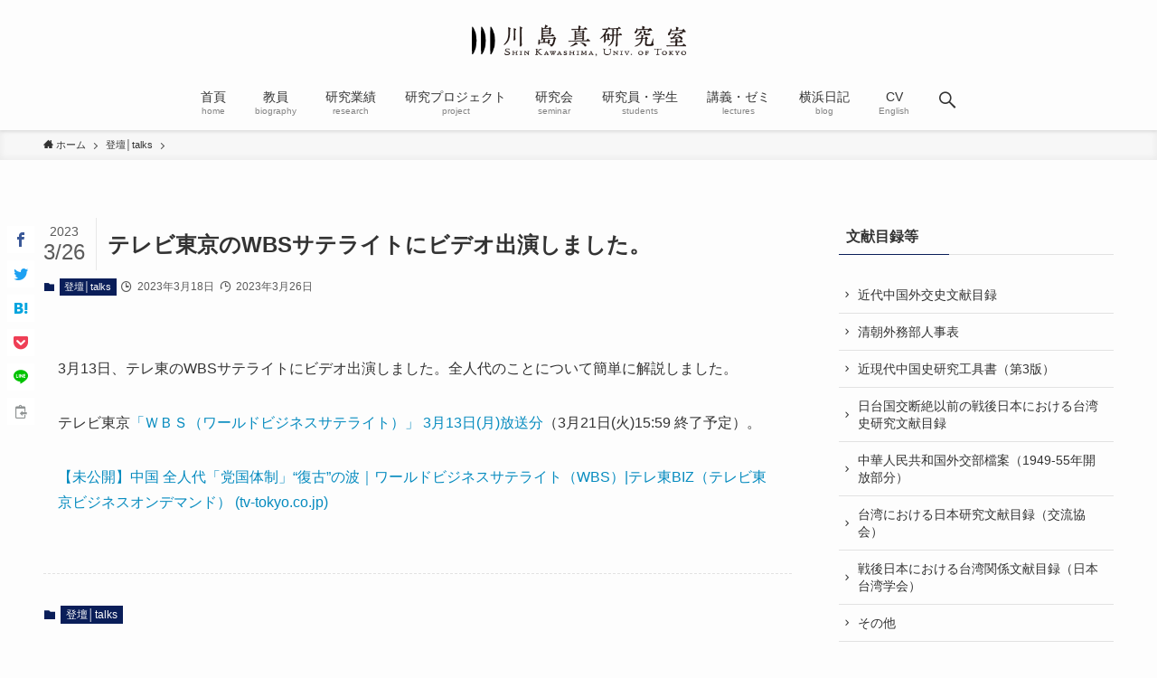

--- FILE ---
content_type: text/html; charset=UTF-8
request_url: https://www.kawashimashin.com/?p=14035
body_size: 139921
content:
<!DOCTYPE html>
<html lang="ja" data-loaded="false" data-scrolled="false" data-spmenu="closed">
<head>
<meta charset="utf-8">
<meta name="format-detection" content="telephone=no">
<meta http-equiv="X-UA-Compatible" content="IE=edge">
<meta name="viewport" content="width=device-width, viewport-fit=cover">
<title>テレビ東京のWBSサテライトにビデオ出演しました。 &#8211; 川島真研究室</title>
<meta name='robots' content='max-image-preview:large' />
<link rel="alternate" type="application/rss+xml" title="川島真研究室 &raquo; フィード" href="https://www.kawashimashin.com/?feed=rss2" />
<link rel="alternate" type="application/rss+xml" title="川島真研究室 &raquo; コメントフィード" href="https://www.kawashimashin.com/?feed=comments-rss2" />
<link rel='stylesheet' id='wp-block-library-css'  href='https://www.kawashimashin.com/wp-includes/css/dist/block-library/style.min.css?ver=6.0.11' type='text/css' media='all' />
<link rel='stylesheet' id='swell-icons-css'  href='https://www.kawashimashin.com/wp-content/themes/swell/build/css/swell-icons.css?ver=2.6.5' type='text/css' media='all' />
<link rel='stylesheet' id='main_style-css'  href='https://www.kawashimashin.com/wp-content/themes/swell/build/css/main.css?ver=2.6.5' type='text/css' media='all' />
<link rel='stylesheet' id='swell_blocks-css'  href='https://www.kawashimashin.com/wp-content/themes/swell/build/css/blocks.css?ver=2.6.5' type='text/css' media='all' />
<style id='swell_custom-inline-css' type='text/css'>
:root{--swl-fz--content:4vw;--swl-font_family:"游ゴシック体", "Yu Gothic", YuGothic, "Hiragino Kaku Gothic ProN", "Hiragino Sans", Meiryo, sans-serif;--swl-font_weight:500;--color_main:#0a1e59;--color_text:#333333;--color_link:#068bbf;--color_border:rgba(200,200,200,.5);--color_gray:rgba(200,200,200,.15);--color_htag:#0a1e59;--color_bg:#fdfdfd;--color_gradient1:#d8ffff;--color_gradient2:#87e7ff;--color_main_thin:rgba(13, 38, 111, 0.05 );--color_main_dark:rgba(8, 23, 67, 1 );--color_list_check:#0a1e59;--color_list_num:#0a1e59;--color_list_good:#86dd7b;--color_list_triangle:#f4e03a;--color_list_bad:#f36060;--color_faq_q:#d55656;--color_faq_a:#6599b7;--color_icon_good:#3cd250;--color_icon_good_bg:#ecffe9;--color_icon_bad:#4b73eb;--color_icon_bad_bg:#eafaff;--color_icon_info:#f578b4;--color_icon_info_bg:#fff0fa;--color_icon_announce:#ffa537;--color_icon_announce_bg:#fff5f0;--color_icon_pen:#7a7a7a;--color_icon_pen_bg:#f7f7f7;--color_icon_book:#787364;--color_icon_book_bg:#f8f6ef;--color_icon_point:#ffa639;--color_icon_check:#86d67c;--color_icon_batsu:#f36060;--color_icon_hatena:#5295cc;--color_icon_caution:#f7da38;--color_icon_memo:#84878a;--color_deep01:#e44141;--color_deep02:#3d79d5;--color_deep03:#63a84d;--color_deep04:#f09f4d;--color_pale01:#fff2f0;--color_pale02:#f3f8fd;--color_pale03:#f1f9ee;--color_pale04:#fdf9ee;--color_mark_blue:#b7e3ff;--color_mark_green:#bdf9c3;--color_mark_yellow:#fcf69f;--color_mark_orange:#ffddbc;--border01:solid 1px var(--color_main);--border02:double 4px var(--color_main);--border03:dashed 2px var(--color_border);--border04:solid 4px var(--color_gray);--card_posts_thumb_ratio:56.25%;--list_posts_thumb_ratio:61.8%;--big_posts_thumb_ratio:56.25%;--thumb_posts_thumb_ratio:61.8%;--color_header_bg:#fdfdfd;--color_header_text:#333;--color_footer_bg:#fdfdfd;--color_footer_text:#333;--container_size:1200px;--article_size:900px;--logo_size_sp:48px;--logo_size_pc:40px;--logo_size_pcfix:32px;}.swl-cell-bg[data-icon="doubleCircle"]{--cell-icon-color:#ffc977}.swl-cell-bg[data-icon="circle"]{--cell-icon-color:#94e29c}.swl-cell-bg[data-icon="triangle"]{--cell-icon-color:#eeda2f}.swl-cell-bg[data-icon="close"]{--cell-icon-color:#ec9191}.swl-cell-bg[data-icon="hatena"]{--cell-icon-color:#93c9da}.swl-cell-bg[data-icon="check"]{--cell-icon-color:#94e29c}.swl-cell-bg[data-icon="line"]{--cell-icon-color:#9b9b9b}.cap_box[data-colset="col1"]{--capbox-color:#f59b5f;--capbox-color--bg:#fff8eb}.cap_box[data-colset="col2"]{--capbox-color:#5fb9f5;--capbox-color--bg:#edf5ff}.cap_box[data-colset="col3"]{--capbox-color:#2fcd90;--capbox-color--bg:#eafaf2}.red_{--the-btn-color:#f74a4a;--the-btn-color2:#ffbc49;--the-solid-shadow: rgba(185, 56, 56, 1 )}.blue_{--the-btn-color:#338df4;--the-btn-color2:#35eaff;--the-solid-shadow: rgba(38, 106, 183, 1 )}.green_{--the-btn-color:#62d847;--the-btn-color2:#7bf7bd;--the-solid-shadow: rgba(74, 162, 53, 1 )}.is-style-btn_normal{--the-btn-radius:80px}.is-style-btn_solid{--the-btn-radius:80px}.is-style-btn_shiny{--the-btn-radius:80px}.is-style-btn_line{--the-btn-radius:80px}.post_content blockquote{padding:1.5em 2em 1.5em 3em}.post_content blockquote::before{content:"";display:block;width:5px;height:calc(100% - 3em);top:1.5em;left:1.5em;border-left:solid 1px rgba(180,180,180,.75);border-right:solid 1px rgba(180,180,180,.75);}.mark_blue{background:-webkit-linear-gradient(transparent 64%,var(--color_mark_blue) 0%);background:linear-gradient(transparent 64%,var(--color_mark_blue) 0%)}.mark_green{background:-webkit-linear-gradient(transparent 64%,var(--color_mark_green) 0%);background:linear-gradient(transparent 64%,var(--color_mark_green) 0%)}.mark_yellow{background:-webkit-linear-gradient(transparent 64%,var(--color_mark_yellow) 0%);background:linear-gradient(transparent 64%,var(--color_mark_yellow) 0%)}.mark_orange{background:-webkit-linear-gradient(transparent 64%,var(--color_mark_orange) 0%);background:linear-gradient(transparent 64%,var(--color_mark_orange) 0%)}[class*="is-style-icon_"]{color:#333;border-width:0}[class*="is-style-big_icon_"]{border-width:2px;border-style:solid}[data-col="gray"] .c-balloon__text{background:#f7f7f7;border-color:#ccc}[data-col="gray"] .c-balloon__before{border-right-color:#f7f7f7}[data-col="green"] .c-balloon__text{background:#d1f8c2;border-color:#9ddd93}[data-col="green"] .c-balloon__before{border-right-color:#d1f8c2}[data-col="blue"] .c-balloon__text{background:#e2f6ff;border-color:#93d2f0}[data-col="blue"] .c-balloon__before{border-right-color:#e2f6ff}[data-col="red"] .c-balloon__text{background:#ffebeb;border-color:#f48789}[data-col="red"] .c-balloon__before{border-right-color:#ffebeb}[data-col="yellow"] .c-balloon__text{background:#f9f7d2;border-color:#fbe593}[data-col="yellow"] .c-balloon__before{border-right-color:#f9f7d2}.-type-list2 .p-postList__body::after,.-type-big .p-postList__body::after{content: "READ MORE »";}.c-postThumb__cat{background-color:#0a1e59;color:#fff;background-image: repeating-linear-gradient(-45deg,rgba(255,255,255,.1),rgba(255,255,255,.1) 6px,transparent 6px,transparent 12px)}.post_content h2{border-left:solid 8px var(--color_htag);padding:.75em 1em;background:-webkit-linear-gradient(135deg, transparent 25%, rgba(13, 38, 111, 0.05 ) 25%, rgba(13, 38, 111, 0.05 ) 50%, transparent 50%, transparent 75%, rgba(13, 38, 111, 0.05 ) 75%, rgba(13, 38, 111, 0.05 ));background:linear-gradient(135deg, transparent 25%, rgba(13, 38, 111, 0.05 ) 25%, rgba(13, 38, 111, 0.05 ) 50%, transparent 50%, transparent 75%, rgba(13, 38, 111, 0.05 ) 75%, rgba(13, 38, 111, 0.05 ));background-size:4px 4px}.post_content h2::before{position:absolute;display:block;pointer-events:none}.post_content h3{padding:0 .5em .5em}.post_content h3::before{content:"";width:100%;height:2px;background: repeating-linear-gradient(90deg, var(--color_htag) 0%, var(--color_htag) 29.3%, rgba(150,150,150,.2) 29.3%, rgba(150,150,150,.2) 100%)}.post_content h4::before{content:"\e923";display:inline-block;font-family:"icomoon";margin-right:.5em;color:var(--color_htag)}.post_content h2.is-style-section_ttl{padding-bottom:.75em}.post_content h2.is-style-section_ttl::after{position:absolute;top:auto;bottom:0;left:calc(50% - 1.25em);right:auto;display:block;width:2.5em;height:1px;border-radius:2px;pointer-events:none;background:currentColor;content:""}.post_content h2.is-style-section_ttl.has-text-align-left::after{left:0px;right:auto}.post_content h2.is-style-section_ttl.has-text-align-right::after{left:auto;right:0}.l-header{box-shadow: 0 1px 4px rgba(0,0,0,.12)}.l-header__menuBtn{order:3}.l-header__customBtn{order:1}.c-gnav a::after{background:var(--color_main);width:100%;height:2px;transform:scaleX(0)}.p-spHeadMenu .menu-item.-current{border-bottom-color:var(--color_main)}.c-gnav > li:hover > a::after,.c-gnav > .-current > a::after{transform: scaleX(1)}.c-gnav .sub-menu{color:#333;background:#fff}.l-fixHeader::before{opacity:1}#pagetop{border-radius:50%}.c-widget__title.-spmenu{padding:.5em .75em;border-radius:var(--swl-radius--2, 0px);background:var(--color_main);color:#fff;}.c-widget__title.-footer{padding:.5em}.c-widget__title.-footer::before{content:"";bottom:0;left:0;width:40%;z-index:1;background:var(--color_main)}.c-widget__title.-footer::after{content:"";bottom:0;left:0;width:100%;background:var(--color_border)}.c-secTitle{border-left:solid 2px var(--color_main);padding:0em .75em}.p-spMenu{color:#333}.p-spMenu__inner::before{background:#fdfdfd;opacity:1}.p-spMenu__overlay{background:#000;opacity:0.6}[class*="page-numbers"]{color:#fff;background-color:#dedede}a{text-decoration: none}.l-topTitleArea.c-filterLayer::before{background-color:#000;opacity:0.2;content:""}@media screen and (min-width: 960px){:root{}}@media screen and (max-width: 959px){:root{}.l-header__logo{order:2;text-align:center}}@media screen and (min-width: 600px){:root{--swl-fz--content:16px;}}@media screen and (max-width: 599px){:root{}}@media (min-width: 1108px) {.alignwide{left:-100px;width:calc(100% + 200px);}}@media (max-width: 1108px) {.-sidebar-off .swell-block-fullWide__inner.l-container .alignwide{left:0px;width:100%;}}.l-fixHeader .l-fixHeader__gnav{order:0}[data-scrolled=true] .l-fixHeader[data-ready]{opacity:1;-webkit-transform:translateY(0)!important;transform:translateY(0)!important;visibility:visible}.-body-solid .l-fixHeader{box-shadow:0 2px 4px var(--swl-color_shadow)}.l-fixHeader__inner{align-items:stretch;color:var(--color_header_text);display:flex;padding-bottom:0;padding-top:0;position:relative;z-index:1}.l-fixHeader__logo{align-items:center;display:flex;line-height:1;margin-right:24px;order:0;padding:16px 0}.is-style-btn_normal a,.is-style-btn_shiny a{box-shadow:var(--swl-btn_shadow)}.c-shareBtns__btn,.is-style-balloon>.c-tabList .c-tabList__button,.p-snsCta,[class*=page-numbers]{box-shadow:var(--swl-box_shadow)}.p-articleThumb__img,.p-articleThumb__youtube{box-shadow:var(--swl-img_shadow)}.p-pickupBanners__item .c-bannerLink,.p-postList__thumb{box-shadow:0 2px 8px rgba(0,0,0,.1),0 4px 4px -4px rgba(0,0,0,.1)}.p-postList.-w-ranking li:before{background-image:repeating-linear-gradient(-45deg,hsla(0,0%,100%,.1),hsla(0,0%,100%,.1) 6px,transparent 0,transparent 12px);box-shadow:1px 1px 4px rgba(0,0,0,.2)}@media (min-width:960px){.-parallel .l-header__inner{display:flex;flex-wrap:wrap;max-width:100%;padding-left:0;padding-right:0}.-parallel .l-header__logo{text-align:center;width:100%}.-parallel .l-header__logo .c-catchphrase{font-size:12px;line-height:1;margin-top:16px}.-parallel .l-header__gnav{width:100%}.-parallel .l-header__gnav .c-gnav{justify-content:center}.-parallel .l-header__gnav .c-gnav>li>a{padding:16px}.-parallel .c-headLogo.-txt,.-parallel .w-header{justify-content:center}.-parallel .w-header{margin-bottom:8px;margin-top:8px}.-parallel-bottom .l-header__inner{padding-top:8px}.-parallel-bottom .l-header__logo{order:1;padding:16px 0}.-parallel-bottom .w-header{order:2}.-parallel-bottom .l-header__gnav{order:3}.-parallel-top .l-header__inner{padding-bottom:8px}.-parallel-top .l-header__gnav{order:1}.-parallel-top .l-header__logo{order:2;padding:16px 0}.-parallel-top .w-header{order:3}.l-header.-parallel .w-header{width:100%}.l-fixHeader.-parallel .l-fixHeader__gnav{margin-left:auto}}.c-gnav .sub-menu a:before,.c-listMenu a:before{-webkit-font-smoothing:antialiased;-moz-osx-font-smoothing:grayscale;font-family:icomoon!important;font-style:normal;font-variant:normal;font-weight:400;line-height:1;text-transform:none}.c-submenuToggleBtn{display:none}.c-listMenu a{padding:.75em 1em .75em 1.5em;transition:padding .25s}.c-listMenu a:hover{padding-left:1.75em;padding-right:.75em}.c-gnav .sub-menu a:before,.c-listMenu a:before{color:inherit;content:"\e921";display:inline-block;left:2px;position:absolute;top:50%;-webkit-transform:translateY(-50%);transform:translateY(-50%);vertical-align:middle}.c-listMenu .children,.c-listMenu .sub-menu{margin:0}.c-listMenu .children a,.c-listMenu .sub-menu a{font-size:.9em;padding-left:2.5em}.c-listMenu .children a:before,.c-listMenu .sub-menu a:before{left:1em}.c-listMenu .children a:hover,.c-listMenu .sub-menu a:hover{padding-left:2.75em}.c-listMenu .children ul a,.c-listMenu .sub-menu ul a{padding-left:3.25em}.c-listMenu .children ul a:before,.c-listMenu .sub-menu ul a:before{left:1.75em}.c-listMenu .children ul a:hover,.c-listMenu .sub-menu ul a:hover{padding-left:3.5em}.c-gnav li:hover>.sub-menu{opacity:1;visibility:visible}.c-gnav .sub-menu:before{background:inherit;content:"";height:100%;left:0;position:absolute;top:0;width:100%;z-index:0}.c-gnav .sub-menu .sub-menu{left:100%;top:0;z-index:-1}.c-gnav .sub-menu a{padding-left:2em}.c-gnav .sub-menu a:before{left:.5em}.c-gnav .sub-menu a:hover .ttl{left:4px}:root{--color_content_bg:var(--color_bg);}.c-widget__title.-side{padding:.5em}.c-widget__title.-side::before{content:"";bottom:0;left:0;width:40%;z-index:1;background:var(--color_main)}.c-widget__title.-side::after{content:"";bottom:0;left:0;width:100%;background:var(--color_border)}.c-shareBtns__btn:not(:hover){background:none}.-fix .c-shareBtns__btn:not(:hover){background:#fff}.c-shareBtns__btn:not(:hover) .c-shareBtns__icon{color:inherit}.c-shareBtns__list{padding: 8px 0;border-top: solid 1px var(--color_border);border-bottom: solid 1px var(--color_border)}.c-shareBtns__item:not(:last-child){margin-right:8px}.c-shareBtns__btn{padding:8px 0;transition:background-color .25s;box-shadow:none!important}@media screen and (min-width: 960px){:root{}}@media screen and (max-width: 959px){:root{}}@media screen and (min-width: 600px){:root{}}@media screen and (max-width: 599px){:root{}}.swell-block-fullWide__inner.l-container{--swl-fw_inner_pad:var(--swl-pad_container,0px)}@media (min-width:960px){.-sidebar-on .l-content .alignfull,.-sidebar-on .l-content .alignwide{left:-16px;width:calc(100% + 32px)}.swell-block-fullWide__inner.l-article{--swl-fw_inner_pad:var(--swl-pad_post_content,0px)}.-sidebar-on .swell-block-fullWide__inner .alignwide{left:0;width:100%}.-sidebar-on .swell-block-fullWide__inner .alignfull{left:calc(0px - var(--swl-fw_inner_pad, 0))!important;margin-left:0!important;margin-right:0!important;width:calc(100% + var(--swl-fw_inner_pad, 0)*2)!important}}.p-relatedPosts .p-postList__item{margin-bottom:1.5em}.p-relatedPosts .p-postList__times,.p-relatedPosts .p-postList__times>:last-child{margin-right:0}@media (min-width:600px){.p-relatedPosts .p-postList__item{width:33.33333%}}@media screen and (min-width:600px) and (max-width:1239px){.p-relatedPosts .p-postList__item:nth-child(7),.p-relatedPosts .p-postList__item:nth-child(8){display:none}}@media screen and (min-width:1240px){.p-relatedPosts .p-postList__item{width:25%}}.-index-off .p-toc,.swell-toc-placeholder:empty{display:none}.p-toc.-modal{height:100%;margin:0;overflow-y:auto;padding:0}#main_content .p-toc{border-radius:var(--swl-radius--2,0);margin:4em auto;max-width:800px}#sidebar .p-toc{margin-top:-.5em}.p-toc__ttl{display:block;font-size:1.2em;line-height:1;position:relative;text-align:center}.p-toc__ttl:before{content:"\e918";display:inline-block;font-family:icomoon;margin-right:.5em;padding-bottom:2px;vertical-align:middle}#index_modal .p-toc__ttl{margin-bottom:.5em}.p-toc__list li{line-height:1.6}.p-toc__list>li+li{margin-top:.5em}.p-toc__list li li{font-size:.9em}.p-toc__list ol,.p-toc__list ul{padding-left:.5em}.p-toc__list .mininote{display:none}.post_content .p-toc__list{padding-left:0}#sidebar .p-toc__list{margin-bottom:0}#sidebar .p-toc__list ol,#sidebar .p-toc__list ul{padding-left:0}.p-toc__link{color:inherit;font-size:inherit;text-decoration:none}.p-toc__link:hover{opacity:.8}.p-toc.-double{background:var(--color_gray);background:linear-gradient(-45deg,transparent 25%,var(--color_gray) 25%,var(--color_gray) 50%,transparent 50%,transparent 75%,var(--color_gray) 75%,var(--color_gray));background-clip:padding-box;background-size:4px 4px;border-bottom:4px double var(--color_border);border-top:4px double var(--color_border);padding:1.5em 1em 1em}.p-toc.-double .p-toc__ttl{margin-bottom:.75em}@media (min-width:960px){#main_content .p-toc{width:92%}}@media (min-width:600px){.p-toc.-double{padding:2em}}.p-pnLinks{align-items:stretch;display:flex;justify-content:space-between;margin:2em 0}.p-pnLinks__item{font-size:3vw;position:relative;width:49%}.p-pnLinks__item:before{content:"";display:block;height:.5em;pointer-events:none;position:absolute;top:50%;width:.5em;z-index:1}.p-pnLinks__item.-prev:before{border-bottom:1px solid;border-left:1px solid;left:.35em;-webkit-transform:rotate(45deg) translateY(-50%);transform:rotate(45deg) translateY(-50%)}.p-pnLinks__item.-prev .p-pnLinks__thumb{margin-right:8px}.p-pnLinks__item.-next .p-pnLinks__link{justify-content:flex-end}.p-pnLinks__item.-next:before{border-bottom:1px solid;border-right:1px solid;right:.35em;-webkit-transform:rotate(-45deg) translateY(-50%);transform:rotate(-45deg) translateY(-50%)}.p-pnLinks__item.-next .p-pnLinks__thumb{margin-left:8px;order:2}.p-pnLinks__item.-next:first-child{margin-left:auto}.p-pnLinks__link{align-items:center;border-radius:var(--swl-radius--2,0);color:inherit;display:flex;height:100%;line-height:1.4;min-height:4em;padding:.6em 1em .5em;position:relative;text-decoration:none;transition:box-shadow .25s;width:100%}.p-pnLinks__thumb{border-radius:var(--swl-radius--4,0);height:32px;-o-object-fit:cover;object-fit:cover;width:48px}.p-pnLinks .-prev .p-pnLinks__link{border-left:1.25em solid var(--color_main)}.p-pnLinks .-prev:before{color:#fff}.p-pnLinks .-next .p-pnLinks__link{border-right:1.25em solid var(--color_main)}.p-pnLinks .-next:before{color:#fff}@media (max-width:959px){.p-pnLinks.-thumb-on{display:block}.p-pnLinks.-thumb-on .p-pnLinks__item{width:100%}}@media (min-width:600px){.p-pnLinks__item{font-size:13px}.p-pnLinks__thumb{height:48px;width:72px}.p-pnLinks__title{transition:-webkit-transform .25s;transition:transform .25s;transition:transform .25s,-webkit-transform .25s}.-prev>.p-pnLinks__link:hover .p-pnLinks__title{-webkit-transform:translateX(4px);transform:translateX(4px)}.-next>.p-pnLinks__link:hover .p-pnLinks__title{-webkit-transform:translateX(-4px);transform:translateX(-4px)}.p-pnLinks .-prev .p-pnLinks__link:hover{box-shadow:1px 1px 2px var(--swl-color_shadow)}.p-pnLinks .-next .p-pnLinks__link:hover{box-shadow:-1px 1px 2px var(--swl-color_shadow)}}
</style>
<link rel='stylesheet' id='swell-parts/footer-css'  href='https://www.kawashimashin.com/wp-content/themes/swell/build/css/modules/parts/footer.css?ver=2.6.5' type='text/css' media='all' />
<link rel='stylesheet' id='swell-page/single-css'  href='https://www.kawashimashin.com/wp-content/themes/swell/build/css/modules/page/single.css?ver=2.6.5' type='text/css' media='all' />
<style id='global-styles-inline-css' type='text/css'>
body{--wp--preset--color--black: #000;--wp--preset--color--cyan-bluish-gray: #abb8c3;--wp--preset--color--white: #fff;--wp--preset--color--pale-pink: #f78da7;--wp--preset--color--vivid-red: #cf2e2e;--wp--preset--color--luminous-vivid-orange: #ff6900;--wp--preset--color--luminous-vivid-amber: #fcb900;--wp--preset--color--light-green-cyan: #7bdcb5;--wp--preset--color--vivid-green-cyan: #00d084;--wp--preset--color--pale-cyan-blue: #8ed1fc;--wp--preset--color--vivid-cyan-blue: #0693e3;--wp--preset--color--vivid-purple: #9b51e0;--wp--preset--color--swl-main: var(--color_main);--wp--preset--color--swl-main-thin: var(--color_main_thin);--wp--preset--color--swl-gray: var(--color_gray);--wp--preset--color--swl-deep-01: var(--color_deep01);--wp--preset--color--swl-deep-02: var(--color_deep02);--wp--preset--color--swl-deep-03: var(--color_deep03);--wp--preset--color--swl-deep-04: var(--color_deep04);--wp--preset--color--swl-pale-01: var(--color_pale01);--wp--preset--color--swl-pale-02: var(--color_pale02);--wp--preset--color--swl-pale-03: var(--color_pale03);--wp--preset--color--swl-pale-04: var(--color_pale04);--wp--preset--gradient--vivid-cyan-blue-to-vivid-purple: linear-gradient(135deg,rgba(6,147,227,1) 0%,rgb(155,81,224) 100%);--wp--preset--gradient--light-green-cyan-to-vivid-green-cyan: linear-gradient(135deg,rgb(122,220,180) 0%,rgb(0,208,130) 100%);--wp--preset--gradient--luminous-vivid-amber-to-luminous-vivid-orange: linear-gradient(135deg,rgba(252,185,0,1) 0%,rgba(255,105,0,1) 100%);--wp--preset--gradient--luminous-vivid-orange-to-vivid-red: linear-gradient(135deg,rgba(255,105,0,1) 0%,rgb(207,46,46) 100%);--wp--preset--gradient--very-light-gray-to-cyan-bluish-gray: linear-gradient(135deg,rgb(238,238,238) 0%,rgb(169,184,195) 100%);--wp--preset--gradient--cool-to-warm-spectrum: linear-gradient(135deg,rgb(74,234,220) 0%,rgb(151,120,209) 20%,rgb(207,42,186) 40%,rgb(238,44,130) 60%,rgb(251,105,98) 80%,rgb(254,248,76) 100%);--wp--preset--gradient--blush-light-purple: linear-gradient(135deg,rgb(255,206,236) 0%,rgb(152,150,240) 100%);--wp--preset--gradient--blush-bordeaux: linear-gradient(135deg,rgb(254,205,165) 0%,rgb(254,45,45) 50%,rgb(107,0,62) 100%);--wp--preset--gradient--luminous-dusk: linear-gradient(135deg,rgb(255,203,112) 0%,rgb(199,81,192) 50%,rgb(65,88,208) 100%);--wp--preset--gradient--pale-ocean: linear-gradient(135deg,rgb(255,245,203) 0%,rgb(182,227,212) 50%,rgb(51,167,181) 100%);--wp--preset--gradient--electric-grass: linear-gradient(135deg,rgb(202,248,128) 0%,rgb(113,206,126) 100%);--wp--preset--gradient--midnight: linear-gradient(135deg,rgb(2,3,129) 0%,rgb(40,116,252) 100%);--wp--preset--duotone--dark-grayscale: url('#wp-duotone-dark-grayscale');--wp--preset--duotone--grayscale: url('#wp-duotone-grayscale');--wp--preset--duotone--purple-yellow: url('#wp-duotone-purple-yellow');--wp--preset--duotone--blue-red: url('#wp-duotone-blue-red');--wp--preset--duotone--midnight: url('#wp-duotone-midnight');--wp--preset--duotone--magenta-yellow: url('#wp-duotone-magenta-yellow');--wp--preset--duotone--purple-green: url('#wp-duotone-purple-green');--wp--preset--duotone--blue-orange: url('#wp-duotone-blue-orange');--wp--preset--font-size--small: 0.9em;--wp--preset--font-size--medium: 1.1em;--wp--preset--font-size--large: 1.25em;--wp--preset--font-size--x-large: 42px;--wp--preset--font-size--xs: 0.75em;--wp--preset--font-size--huge: 1.6em;}.has-black-color{color: var(--wp--preset--color--black) !important;}.has-cyan-bluish-gray-color{color: var(--wp--preset--color--cyan-bluish-gray) !important;}.has-white-color{color: var(--wp--preset--color--white) !important;}.has-pale-pink-color{color: var(--wp--preset--color--pale-pink) !important;}.has-vivid-red-color{color: var(--wp--preset--color--vivid-red) !important;}.has-luminous-vivid-orange-color{color: var(--wp--preset--color--luminous-vivid-orange) !important;}.has-luminous-vivid-amber-color{color: var(--wp--preset--color--luminous-vivid-amber) !important;}.has-light-green-cyan-color{color: var(--wp--preset--color--light-green-cyan) !important;}.has-vivid-green-cyan-color{color: var(--wp--preset--color--vivid-green-cyan) !important;}.has-pale-cyan-blue-color{color: var(--wp--preset--color--pale-cyan-blue) !important;}.has-vivid-cyan-blue-color{color: var(--wp--preset--color--vivid-cyan-blue) !important;}.has-vivid-purple-color{color: var(--wp--preset--color--vivid-purple) !important;}.has-black-background-color{background-color: var(--wp--preset--color--black) !important;}.has-cyan-bluish-gray-background-color{background-color: var(--wp--preset--color--cyan-bluish-gray) !important;}.has-white-background-color{background-color: var(--wp--preset--color--white) !important;}.has-pale-pink-background-color{background-color: var(--wp--preset--color--pale-pink) !important;}.has-vivid-red-background-color{background-color: var(--wp--preset--color--vivid-red) !important;}.has-luminous-vivid-orange-background-color{background-color: var(--wp--preset--color--luminous-vivid-orange) !important;}.has-luminous-vivid-amber-background-color{background-color: var(--wp--preset--color--luminous-vivid-amber) !important;}.has-light-green-cyan-background-color{background-color: var(--wp--preset--color--light-green-cyan) !important;}.has-vivid-green-cyan-background-color{background-color: var(--wp--preset--color--vivid-green-cyan) !important;}.has-pale-cyan-blue-background-color{background-color: var(--wp--preset--color--pale-cyan-blue) !important;}.has-vivid-cyan-blue-background-color{background-color: var(--wp--preset--color--vivid-cyan-blue) !important;}.has-vivid-purple-background-color{background-color: var(--wp--preset--color--vivid-purple) !important;}.has-black-border-color{border-color: var(--wp--preset--color--black) !important;}.has-cyan-bluish-gray-border-color{border-color: var(--wp--preset--color--cyan-bluish-gray) !important;}.has-white-border-color{border-color: var(--wp--preset--color--white) !important;}.has-pale-pink-border-color{border-color: var(--wp--preset--color--pale-pink) !important;}.has-vivid-red-border-color{border-color: var(--wp--preset--color--vivid-red) !important;}.has-luminous-vivid-orange-border-color{border-color: var(--wp--preset--color--luminous-vivid-orange) !important;}.has-luminous-vivid-amber-border-color{border-color: var(--wp--preset--color--luminous-vivid-amber) !important;}.has-light-green-cyan-border-color{border-color: var(--wp--preset--color--light-green-cyan) !important;}.has-vivid-green-cyan-border-color{border-color: var(--wp--preset--color--vivid-green-cyan) !important;}.has-pale-cyan-blue-border-color{border-color: var(--wp--preset--color--pale-cyan-blue) !important;}.has-vivid-cyan-blue-border-color{border-color: var(--wp--preset--color--vivid-cyan-blue) !important;}.has-vivid-purple-border-color{border-color: var(--wp--preset--color--vivid-purple) !important;}.has-vivid-cyan-blue-to-vivid-purple-gradient-background{background: var(--wp--preset--gradient--vivid-cyan-blue-to-vivid-purple) !important;}.has-light-green-cyan-to-vivid-green-cyan-gradient-background{background: var(--wp--preset--gradient--light-green-cyan-to-vivid-green-cyan) !important;}.has-luminous-vivid-amber-to-luminous-vivid-orange-gradient-background{background: var(--wp--preset--gradient--luminous-vivid-amber-to-luminous-vivid-orange) !important;}.has-luminous-vivid-orange-to-vivid-red-gradient-background{background: var(--wp--preset--gradient--luminous-vivid-orange-to-vivid-red) !important;}.has-very-light-gray-to-cyan-bluish-gray-gradient-background{background: var(--wp--preset--gradient--very-light-gray-to-cyan-bluish-gray) !important;}.has-cool-to-warm-spectrum-gradient-background{background: var(--wp--preset--gradient--cool-to-warm-spectrum) !important;}.has-blush-light-purple-gradient-background{background: var(--wp--preset--gradient--blush-light-purple) !important;}.has-blush-bordeaux-gradient-background{background: var(--wp--preset--gradient--blush-bordeaux) !important;}.has-luminous-dusk-gradient-background{background: var(--wp--preset--gradient--luminous-dusk) !important;}.has-pale-ocean-gradient-background{background: var(--wp--preset--gradient--pale-ocean) !important;}.has-electric-grass-gradient-background{background: var(--wp--preset--gradient--electric-grass) !important;}.has-midnight-gradient-background{background: var(--wp--preset--gradient--midnight) !important;}.has-small-font-size{font-size: var(--wp--preset--font-size--small) !important;}.has-medium-font-size{font-size: var(--wp--preset--font-size--medium) !important;}.has-large-font-size{font-size: var(--wp--preset--font-size--large) !important;}.has-x-large-font-size{font-size: var(--wp--preset--font-size--x-large) !important;}
</style>
<link rel='stylesheet' id='child_style-css'  href='https://www.kawashimashin.com/wp-content/themes/swell_child/style.css?ver=2026011994541' type='text/css' media='all' />

<noscript><link href="https://www.kawashimashin.com/wp-content/themes/swell/build/css/noscript.css" rel="stylesheet"></noscript>
<link rel="https://api.w.org/" href="https://www.kawashimashin.com/index.php?rest_route=/" /><link rel="alternate" type="application/json" href="https://www.kawashimashin.com/index.php?rest_route=/wp/v2/posts/14035" /><link rel="canonical" href="https://www.kawashimashin.com/?p=14035" />
<link rel='shortlink' href='https://www.kawashimashin.com/?p=14035' />
<link rel="icon" href="https://www.kawashimashin.com/wp-content/uploads/2021/04/cropped-fabicon-32x32.png" sizes="32x32" />
<link rel="icon" href="https://www.kawashimashin.com/wp-content/uploads/2021/04/cropped-fabicon-192x192.png" sizes="192x192" />
<link rel="apple-touch-icon" href="https://www.kawashimashin.com/wp-content/uploads/2021/04/cropped-fabicon-180x180.png" />
<meta name="msapplication-TileImage" content="https://www.kawashimashin.com/wp-content/uploads/2021/04/cropped-fabicon-270x270.png" />

</head>
<body>
<svg xmlns="http://www.w3.org/2000/svg" viewBox="0 0 0 0" width="0" height="0" focusable="false" role="none" style="visibility: hidden; position: absolute; left: -9999px; overflow: hidden;" ><defs><filter id="wp-duotone-dark-grayscale"><feColorMatrix color-interpolation-filters="sRGB" type="matrix" values=" .299 .587 .114 0 0 .299 .587 .114 0 0 .299 .587 .114 0 0 .299 .587 .114 0 0 " /><feComponentTransfer color-interpolation-filters="sRGB" ><feFuncR type="table" tableValues="0 0.49803921568627" /><feFuncG type="table" tableValues="0 0.49803921568627" /><feFuncB type="table" tableValues="0 0.49803921568627" /><feFuncA type="table" tableValues="1 1" /></feComponentTransfer><feComposite in2="SourceGraphic" operator="in" /></filter></defs></svg><svg xmlns="http://www.w3.org/2000/svg" viewBox="0 0 0 0" width="0" height="0" focusable="false" role="none" style="visibility: hidden; position: absolute; left: -9999px; overflow: hidden;" ><defs><filter id="wp-duotone-grayscale"><feColorMatrix color-interpolation-filters="sRGB" type="matrix" values=" .299 .587 .114 0 0 .299 .587 .114 0 0 .299 .587 .114 0 0 .299 .587 .114 0 0 " /><feComponentTransfer color-interpolation-filters="sRGB" ><feFuncR type="table" tableValues="0 1" /><feFuncG type="table" tableValues="0 1" /><feFuncB type="table" tableValues="0 1" /><feFuncA type="table" tableValues="1 1" /></feComponentTransfer><feComposite in2="SourceGraphic" operator="in" /></filter></defs></svg><svg xmlns="http://www.w3.org/2000/svg" viewBox="0 0 0 0" width="0" height="0" focusable="false" role="none" style="visibility: hidden; position: absolute; left: -9999px; overflow: hidden;" ><defs><filter id="wp-duotone-purple-yellow"><feColorMatrix color-interpolation-filters="sRGB" type="matrix" values=" .299 .587 .114 0 0 .299 .587 .114 0 0 .299 .587 .114 0 0 .299 .587 .114 0 0 " /><feComponentTransfer color-interpolation-filters="sRGB" ><feFuncR type="table" tableValues="0.54901960784314 0.98823529411765" /><feFuncG type="table" tableValues="0 1" /><feFuncB type="table" tableValues="0.71764705882353 0.25490196078431" /><feFuncA type="table" tableValues="1 1" /></feComponentTransfer><feComposite in2="SourceGraphic" operator="in" /></filter></defs></svg><svg xmlns="http://www.w3.org/2000/svg" viewBox="0 0 0 0" width="0" height="0" focusable="false" role="none" style="visibility: hidden; position: absolute; left: -9999px; overflow: hidden;" ><defs><filter id="wp-duotone-blue-red"><feColorMatrix color-interpolation-filters="sRGB" type="matrix" values=" .299 .587 .114 0 0 .299 .587 .114 0 0 .299 .587 .114 0 0 .299 .587 .114 0 0 " /><feComponentTransfer color-interpolation-filters="sRGB" ><feFuncR type="table" tableValues="0 1" /><feFuncG type="table" tableValues="0 0.27843137254902" /><feFuncB type="table" tableValues="0.5921568627451 0.27843137254902" /><feFuncA type="table" tableValues="1 1" /></feComponentTransfer><feComposite in2="SourceGraphic" operator="in" /></filter></defs></svg><svg xmlns="http://www.w3.org/2000/svg" viewBox="0 0 0 0" width="0" height="0" focusable="false" role="none" style="visibility: hidden; position: absolute; left: -9999px; overflow: hidden;" ><defs><filter id="wp-duotone-midnight"><feColorMatrix color-interpolation-filters="sRGB" type="matrix" values=" .299 .587 .114 0 0 .299 .587 .114 0 0 .299 .587 .114 0 0 .299 .587 .114 0 0 " /><feComponentTransfer color-interpolation-filters="sRGB" ><feFuncR type="table" tableValues="0 0" /><feFuncG type="table" tableValues="0 0.64705882352941" /><feFuncB type="table" tableValues="0 1" /><feFuncA type="table" tableValues="1 1" /></feComponentTransfer><feComposite in2="SourceGraphic" operator="in" /></filter></defs></svg><svg xmlns="http://www.w3.org/2000/svg" viewBox="0 0 0 0" width="0" height="0" focusable="false" role="none" style="visibility: hidden; position: absolute; left: -9999px; overflow: hidden;" ><defs><filter id="wp-duotone-magenta-yellow"><feColorMatrix color-interpolation-filters="sRGB" type="matrix" values=" .299 .587 .114 0 0 .299 .587 .114 0 0 .299 .587 .114 0 0 .299 .587 .114 0 0 " /><feComponentTransfer color-interpolation-filters="sRGB" ><feFuncR type="table" tableValues="0.78039215686275 1" /><feFuncG type="table" tableValues="0 0.94901960784314" /><feFuncB type="table" tableValues="0.35294117647059 0.47058823529412" /><feFuncA type="table" tableValues="1 1" /></feComponentTransfer><feComposite in2="SourceGraphic" operator="in" /></filter></defs></svg><svg xmlns="http://www.w3.org/2000/svg" viewBox="0 0 0 0" width="0" height="0" focusable="false" role="none" style="visibility: hidden; position: absolute; left: -9999px; overflow: hidden;" ><defs><filter id="wp-duotone-purple-green"><feColorMatrix color-interpolation-filters="sRGB" type="matrix" values=" .299 .587 .114 0 0 .299 .587 .114 0 0 .299 .587 .114 0 0 .299 .587 .114 0 0 " /><feComponentTransfer color-interpolation-filters="sRGB" ><feFuncR type="table" tableValues="0.65098039215686 0.40392156862745" /><feFuncG type="table" tableValues="0 1" /><feFuncB type="table" tableValues="0.44705882352941 0.4" /><feFuncA type="table" tableValues="1 1" /></feComponentTransfer><feComposite in2="SourceGraphic" operator="in" /></filter></defs></svg><svg xmlns="http://www.w3.org/2000/svg" viewBox="0 0 0 0" width="0" height="0" focusable="false" role="none" style="visibility: hidden; position: absolute; left: -9999px; overflow: hidden;" ><defs><filter id="wp-duotone-blue-orange"><feColorMatrix color-interpolation-filters="sRGB" type="matrix" values=" .299 .587 .114 0 0 .299 .587 .114 0 0 .299 .587 .114 0 0 .299 .587 .114 0 0 " /><feComponentTransfer color-interpolation-filters="sRGB" ><feFuncR type="table" tableValues="0.098039215686275 1" /><feFuncG type="table" tableValues="0 0.66274509803922" /><feFuncB type="table" tableValues="0.84705882352941 0.41960784313725" /><feFuncA type="table" tableValues="1 1" /></feComponentTransfer><feComposite in2="SourceGraphic" operator="in" /></filter></defs></svg><div id="body_wrap" class="post-template-default single single-post postid-14035 single-format-standard -body-solid -sidebar-on -frame-off id_14035" >
<div id="sp_menu" class="p-spMenu -right">
	<div class="p-spMenu__inner">
		<div class="p-spMenu__closeBtn">
			<div class="c-iconBtn -menuBtn" data-onclick="toggleMenu" aria-label="メニューを閉じる">
				<i class="c-iconBtn__icon icon-close-thin"></i>
			</div>
		</div>
		<div class="p-spMenu__body">
			<div class="c-widget__title -spmenu">
				MENU			</div>
			<div class="p-spMenu__nav">
				<ul class="c-spnav c-listMenu"><li class="home menu-item menu-item-type-custom menu-item-object-custom menu-item-home menu-item-290"><a href="https://www.kawashimashin.com">首頁<span class="c-smallNavTitle desc">home</span></a></li>
<li class="biography menu-item menu-item-type-post_type menu-item-object-page menu-item-has-children menu-item-1262"><a href="https://www.kawashimashin.com/?page_id=1191">教員<span class="c-smallNavTitle desc">biography</span></a>
<ul class="sub-menu">
	<li class="menu-item menu-item-type-post_type menu-item-object-page menu-item-1263"><a href="https://www.kawashimashin.com/?page_id=1193">学歴<span class="c-smallNavTitle desc">2001年3月 博士学位（文学）取得（『中華民国前期外交史研究』） 1997年3月 東京大学大学院人文社会系研究科アジア文化研究専攻博士課程単位取得退学 1994年4月 東京大学大学院人文科学研究科東洋史学科博士課程入学 1994年3月 東京大学大学院人文科学研究科東洋史学科修士課程修了 1992年4月 東京大学大学院人文科学研究科東洋史学科修士課程入学 1992年3月 東京外国語大学外国語学部中&hellip;</span></a></li>
	<li class="menu-item menu-item-type-post_type menu-item-object-page menu-item-1264"><a href="https://www.kawashimashin.com/?page_id=1195">職歴<span class="c-smallNavTitle desc">本職 2006年10月 東京大学大学院総合文化研究科国際社会科学専攻・准教授（東アジア国際関係史担当） 2005年4月 北海道大学公共政策大学院（大学院公共政策学連携研究部）・助教授 2002年7月 北海道大学法学研究科高度法政教育研究センター助教授（～2003年3月迄） 2001年4月 北海道大学大学院法学研究科助教授 2000年4月 北海道大学大学院法学研究科高度法政教育研究センター助教授（～&hellip;</span></a></li>
	<li class="menu-item menu-item-type-post_type menu-item-object-page menu-item-10955"><a href="https://www.kawashimashin.com/?page_id=10952">授業担当</a></li>
	<li class="menu-item menu-item-type-post_type menu-item-object-page menu-item-10956"><a href="https://www.kawashimashin.com/?page_id=10945">学内委員</a></li>
	<li class="menu-item menu-item-type-post_type menu-item-object-page menu-item-1265"><a href="https://www.kawashimashin.com/?page_id=1197">学会活動<span class="c-smallNavTitle desc">2011年9月 日本東方学会学術委員 2011年6月 中国社会文化学会理事 2010年6月 東アジア近代史学会常任理事（『東アジア近代史』編集長） 2009年4月 日本台湾学会理事（常任理事、2010年度より会計担当） 2009年10月 史学会評議員 2009年10月 日本政治学会企画委員会委員 2009年9月 日本東方学会評議員（2011年9月まで） 2008年11月 国際政治学会理事（広報委員&hellip;</span></a></li>
</ul>
</li>
<li class="achievement menu-item menu-item-type-post_type menu-item-object-page menu-item-has-children menu-item-1273"><a href="https://www.kawashimashin.com/?page_id=1214">研究業績<span class="c-smallNavTitle desc">research</span></a>
<ul class="sub-menu">
	<li class="menu-item menu-item-type-post_type menu-item-object-page menu-item-has-children menu-item-1141"><a href="https://www.kawashimashin.com/?page_id=1124">著作<span class="c-smallNavTitle desc">・ ・ ・ ・ ・</span></a>
	<ul class="sub-menu">
		<li class="menu-item menu-item-type-post_type menu-item-object-page menu-item-1154"><a href="https://www.kawashimashin.com/?page_id=1090">学位論文<span class="c-smallNavTitle desc">no. title link 1 「中華民国前期外交史研究」（東京大学大学院人文社会系研究科提出博士学位論文、指導教官：濱下武志教授、2000年3月） 摘要 2 「北京政府の外交政策と中国統一問題：1921年華盛頓会議への参加をめぐって」（東京大学大学院提出修士論文、指導教官：濱下武志教授、1994年）   3 「辛亥革命前後の中国外交：出使日本国大臣汪大燮を例として」（東京外国語大学提出卒業論文&hellip;</span></a></li>
		<li class="menu-item menu-item-type-post_type menu-item-object-page menu-item-1153"><a href="https://www.kawashimashin.com/?page_id=1092">単著<span class="c-smallNavTitle desc">no. title link 1 『近代国家への模索　1894－1925』（シリーズ中国近現代史②、岩波書店[岩波新書・赤版1250]、2010年、242＋5頁） →細谷雄一氏による書評、   2 『台湾の日本研究』（財団法人交流協会、2004年2月、全126頁）   3 『中国近代外交の形成』（名古屋大学出版会、2004年2月、全712頁） →茂木敏夫氏による書評、劉傑氏による書評  </span></a></li>
		<li class="menu-item menu-item-type-post_type menu-item-object-page menu-item-1152"><a href="https://www.kawashimashin.com/?page_id=1094">編著・共著など<span class="c-smallNavTitle desc">no.   title link 1 共編著 川島真・松永正義・陳翠蓮編著『跨域青年学者　台湾史研究　第四集』（国立政治大学台湾史研究所、2011年、577頁）   2 学術協力 東京国立博物館・毎日新聞社編『特別展　孫文と梅屋庄吉―100年前の中国と日本』（東京国立博物館・毎日新聞社、2011年）   3 共編 和田春樹・後藤乾一・木畑洋一・山室信一・趙景達・中野聡・川島真『岩波講座 東アジア近&hellip;</span></a></li>
		<li class="menu-item menu-item-type-post_type menu-item-object-page menu-item-1151"><a href="https://www.kawashimashin.com/?page_id=1096">公刊論文<span class="c-smallNavTitle desc">no. title link 1 「일중 역사 인식 문제의 심원 – 1910~1940년대 교과서 문제」（『동아시아의 역사 서술과 평화 – 사회·국가·세계』 동북아역사재단, 2011년, P.135-151）［日本語訳「日中歴史認識問題の淵源－1910～1940年代の教科書問題」（『東アジアの歴史叙述と平和－社会・国家・世界』東北亜歴史財団、2011年、135-151頁）］   2 &hellip;</span></a></li>
		<li class="menu-item menu-item-type-post_type menu-item-object-page menu-item-1150"><a href="https://www.kawashimashin.com/?page_id=1098">訳著・翻訳論文<span class="c-smallNavTitle desc">訳著 no. title link 1 （訳編書）『日本経済学名著訳叢』（叢書主編:金洪云(中国人民大学農業経済系副教授)、副主編:川島真、飯野春樹著、王利平・林新奇・申淑子訳『巴納徳組織理論研究』／宮本憲一著、朴玉訳『環境経済学』／関谷俊作著、金洪云訳 『日本的農地制度』／今井賢一・伊丹敬之・小池和男著・金洪云訳 『内部組織的経済学』生活・読書・新知三聯書店、2004年）   2 Lヤング著・加&hellip;</span></a></li>
		<li class="menu-item menu-item-type-post_type menu-item-object-page menu-item-1149"><a href="https://www.kawashimashin.com/?page_id=1100">書評<span class="c-smallNavTitle desc">書評 no. title link 1 清水一史・田村慶子・横山豪志『東南アジア現代政治入門』（ミネルヴァ書房、2011年）（『公明新聞』2011年5月23日）   2 評青山瑠妙《現代中国的外交》（慶應義塾大学出版会、2007年）（『日本当代中国研究』2009、2010年、176-181頁」） 3 岩崎育夫著『アジア政治とは何か』（中央公論新社、2010年）（『公明新聞』2010年4月19日） &hellip;</span></a></li>
		<li class="menu-item menu-item-type-post_type menu-item-object-page menu-item-1147"><a href="https://www.kawashimashin.com/?page_id=1104">史料解題等<span class="c-smallNavTitle desc">史料解題 no. title link 1 「『中国留日同学会季刊』目次」（大里浩秋・孫安石編『留学生派遣から見た近代日中関係史』御茶の水書房、2009年、209-216頁）   2 「植民地近代性」特集解説（若林正丈・呉密察主編『跨界的台湾史研究』播種者出版、2004年4月、P.65-70）   3 「一個医学系教授的台北帝大時代」（『Academia　台北帝国大学研究』2号、1997年5月、P&hellip;</span></a></li>
		<li class="menu-item menu-item-type-post_type menu-item-object-page menu-item-1146"><a href="https://www.kawashimashin.com/?page_id=1106">概説書・事典項目<span class="c-smallNavTitle desc">概説書 no. title link 1 「戦争責任―中国を中心に」（苅部直・宇野重規・中本義彦『政治学をつかむ』有斐閣、2011年、253-263頁）   2 「補 中国から見た日米同盟の評価の変遷」（北岡伸一・渡邉昭夫監修、世界平和研究所編『日米同盟とは何か』中央公論新社、2011年、139-148頁）   3 「通史 社会主義とナショナリズム　1920年代」（和田春樹・後藤乾一・木畑洋一・山&hellip;</span></a></li>
		<li class="menu-item menu-item-type-post_type menu-item-object-page menu-item-1145"><a href="https://www.kawashimashin.com/?page_id=1108">論壇誌・新聞<span class="c-smallNavTitle desc">論壇誌 no. title link 1 「『辛亥革命百周年』に見る日中関係」（『東亜』532号、2011年10月、2-3頁）   2 「東日本大震災と日中関係」（『東亜』529号、2011年7月、2-3頁）   3 「2010年の中国外交と日本」（『東亜』526号、2011年4月、2-3頁）   4 「尖閣の後遺症と海洋をめぐる問題」 （『東亜』523号、2010年12月、2-3頁）   5 「&hellip;</span></a></li>
		<li class="menu-item menu-item-type-post_type menu-item-object-page menu-item-1144"><a href="https://www.kawashimashin.com/?page_id=1111">インタビュー・対談<span class="c-smallNavTitle desc">インタビュー no. title link 1 田中克彦「モンゴルの草原からアジア近現代史の真実を見つめて」（和田春樹と共同インタビュー、和田春樹・後藤乾一・木畑洋一・山室信一・趙景達・中野聡・川島真編集『岩波講座東アジア近現代史』別巻 アジア研究の来歴と展望、岩波書店、2011年、65-78頁）   2 野村浩一「近代中国の連続性／非連続性―中国研究の転換点に立って」（和田春樹・後藤乾一・木畑洋&hellip;</span></a></li>
		<li class="menu-item menu-item-type-post_type menu-item-object-page menu-item-1143"><a href="https://www.kawashimashin.com/?page_id=1118">短文・コラム<span class="c-smallNavTitle desc">各種公刊物 no. title link 1 「中国の『統一／分裂』と軍閥」（東書ネット、2011年11月1日） 2 「学問的発展與『研究主題』的細鎖化―代序」（川島真・松永正義・陳翠蓮編著『跨域青年学者　台湾史研究　第四集』国立政治大学台湾史研究所、2011年、ⅰ-ⅲ頁）   3 「辛亥革命100周年から見る現代の中国と日本」（『日中経協ジャーナル』213号、2011年10月、4-7頁）   4&hellip;</span></a></li>
		<li class="menu-item menu-item-type-post_type menu-item-object-page menu-item-1142"><a href="https://www.kawashimashin.com/?page_id=1120">その他<span class="c-smallNavTitle desc">学会提出未公刊論文 no. title link 1 「中国外交界的辛亥革命－組織、人事、政策面的考察」（辛亥革命九十週年国際学術討論会提出論文、中国国民党主催／2001年10月6-9日、台北圓山大飯店）   2 「日本の対中文化交流事業における北京日本学研究中心の位置とその変容について」(The Fifth Internatoinal Symposium on Japanese Language&hellip;</span></a></li>
	</ul>
</li>
	<li class="menu-item menu-item-type-post_type menu-item-object-page menu-item-has-children menu-item-1274"><a href="https://www.kawashimashin.com/?page_id=1155">報告<span class="c-smallNavTitle desc">・ ・ ・ ・</span></a>
	<ul class="sub-menu">
		<li class="menu-item menu-item-type-post_type menu-item-object-page menu-item-1275"><a href="https://www.kawashimashin.com/?page_id=1157">国際学会・シンポジウム<span class="c-smallNavTitle desc">no. title link 1 「中華民国外交檔案に見る「別れの外交」（日華断交―椎名悦三郎の訪台を中心に―）」 （日本政府的兩岸政策　國際學術研討會、司会：陳鵬仁、2011年11月3日、中央研究院民族所大樓第一會議室、中央研究院人文社會科學研究中心亞太區域研究專題中心主催）   2 「辛亥革命と中国外交」（学術シンポジウム「辛亥革命と東アジア」、司会：井口和起、2011年10月30日、福岡エル&hellip;</span></a></li>
		<li class="menu-item menu-item-type-post_type menu-item-object-page menu-item-1276"><a href="https://www.kawashimashin.com/?page_id=1159">国内学会<span class="c-smallNavTitle desc">大会 no. title link 1 「東アジア地域主義の現状と課題－中国の視線―」（日本政治学会研究大会「D-2 ヨーロッパモデル論の陥穽と東アジア」、司会：渡邊啓貴（東京外国語大学）報告：遠藤乾（北海道大学）「鏡としてのヨーロッパ統合―モデルとネグレクトのあいだ―（仮）」／川島真（東京大学）「東アジア地域主義の現状と課題－中国の視線―」／坪内淳（山梨大学）「比較地域政治研究の可能性（仮）」／&hellip;</span></a></li>
		<li class="menu-item menu-item-type-post_type menu-item-object-page menu-item-1277"><a href="https://www.kawashimashin.com/?page_id=1161">研究会・ワークショップ・シンポジウム<span class="c-smallNavTitle desc">学術研究会、ワークショップ no. title link 1 “Efficiency of International Law on East China Sea Problem” (Session 3:Chna,Its Politics and Policy on the Sea, Moderator: Amb. Louis Wen-Hua Tzen, The 5th Taiwan-Japan &hellip;</span></a></li>
		<li class="menu-item menu-item-type-post_type menu-item-object-page menu-item-1278"><a href="https://www.kawashimashin.com/?page_id=1163">講演・招待講義・座談会<span class="c-smallNavTitle desc">講演 no. title link 1 「書き直される中国近現代史」（第六回世界史講演会、東京書籍関西支社、2011年11月26日）   2 「長崎の近代史の魅力―日中関係の架け橋―」（「孫文・梅屋庄吉と長崎」第一回講演会、長崎歴史文化博物館、2011年10月22日）   3 「20世紀以来中国外交史研究―以日本為中心」（復旦大学歴史学系、2011年9月19日、司会：金光耀）   4 「長崎の近代&hellip;</span></a></li>
	</ul>
</li>
	<li class="menu-item menu-item-type-post_type menu-item-object-page menu-item-has-children menu-item-1279"><a href="https://www.kawashimashin.com/?page_id=1165">パネラー・司会・コメンテーター・通訳<span class="c-smallNavTitle desc">・パネラー ・司会 ・コメンテーター ・通訳</span></a>
	<ul class="sub-menu">
		<li class="menu-item menu-item-type-post_type menu-item-object-page menu-item-1280"><a href="https://www.kawashimashin.com/?page_id=1167">パネラー<span class="c-smallNavTitle desc">no. title link 1 「デジタル・アーカイブが変える歴史研究」（「アジ歴10周年の回顧と展望、2011年11月18日、コーディネーター: 平野健一郎、パネリスト: ヴァンドゥワラ、歩平、李相燦（ソウル国立大学）、川島真、早稲田大学小野講堂）   2 「辛亥革命前夜から百年ーそれを支えた日本の経済人」（「孫文の理想と東アジア共同体」シンポジウム第一部会シンポジウム、モデレーター：陳来幸（&hellip;</span></a></li>
		<li class="menu-item menu-item-type-post_type menu-item-object-page menu-item-1281"><a href="https://www.kawashimashin.com/?page_id=1169">司会<span class="c-smallNavTitle desc">学会 no. title link 1 「第四屆台灣史青年學者國際研討會」（26日第二セッション、報告者：王韶君・蔡思薇・林琪禎、2011年3月25-27日、於：新店中信会館）   2 「日本問題」 （2010台湾政治学会年会曁「重新思考国家：五都之後、百年前夕」学術研討会C7、報告者：劉泰廷、王冠雄・高武銘、2010年12月4-5日、東呉大学）   3 「東アジア国際政治史Ⅰ」(国際政治学会20&hellip;</span></a></li>
		<li class="menu-item menu-item-type-post_type menu-item-object-page menu-item-1282"><a href="https://www.kawashimashin.com/?page_id=1171">コメンテーター<span class="c-smallNavTitle desc">学会 no. title link 1 「戦後東アジア国際関係の再構築─1950年代から60年代を中心に」（国際政治学会2011年度研究大会 C-1東アジア国際政治史分科会、司会：家近亮子、報告：石川誠人、山影統、つくば国際会議場）   2 「東アジアの国家と社会の歴史的考察」（アジア政経学会全国大会自由論題5、司会：家近亮子、報告：潘吉玲、シナン・レヴェント、木下恵二、鄭榮蘭、コメンテーター：平&hellip;</span></a></li>
		<li class="menu-item menu-item-type-post_type menu-item-object-page menu-item-1283"><a href="https://www.kawashimashin.com/?page_id=1173">通訳<span class="c-smallNavTitle desc">学会 no. title link 1 「蒋介石の西南建設と対外政策 (Chiang Kaishek’s Building of Southwest China and Foreign Policy)」（第55回国際東方学者会議（55th INTERNATIONAL CONFERENCE OF EASTERN STUDIES）シンポジウムⅣ、日本教育会館、2010年5月21日）[司会・通訳]   &hellip;</span></a></li>
	</ul>
</li>
	<li class="menu-item menu-item-type-post_type menu-item-object-page menu-item-10846"><a href="https://www.kawashimashin.com/?page_id=10840">メディア出演</a></li>
	<li class="menu-item menu-item-type-post_type menu-item-object-page menu-item-has-children menu-item-1284"><a href="https://www.kawashimashin.com/?page_id=1175">その他<span class="c-smallNavTitle desc">・ ・ ・ ・ ・ ・</span></a>
	<ul class="sub-menu">
		<li class="menu-item menu-item-type-post_type menu-item-object-page menu-item-1285"><a href="https://www.kawashimashin.com/?page_id=1177">博士学位論文審査<span class="c-smallNavTitle desc">主査 no. title link 1 廖敏淑『互市から見た清朝の通商秩序』（北海道大学大学院法学研究科（課程）、2006年度） 2 池直美『金大中政権における「現代化」と社会政策－福祉政策とジェンダー政策に見る自覚と現実の間』（北海道大学大学院法学研究科（課程）、2006年度） 副査 no. title 1 安田佳代「国際連盟保健機関から世界保健機関、ユニセフへ－新しい安全保障としての『ポジティ&hellip;</span></a></li>
		<li class="menu-item menu-item-type-post_type menu-item-object-page menu-item-1286"><a href="https://www.kawashimashin.com/?page_id=1179">シンポジウム・ワークショップ・テレビ番組等の企画・運営<span class="c-smallNavTitle desc">no. title link 1 【制作協力／テレビ番組】「NHKスペシャル　日中戦争　～なぜ戦争は拡大したのか～」（2006年8月13日（日）夜21時～22時14分　NHK総合テレビ放送）   2 【企画／ラジオ番組】「第三回　ラジオアーカイブス　あの時この音　残された声　～新京2200枚の音盤」（NHKラジオ第一放送、2005年3月21日放送） 3 【企画／ラジオ番組】「第二回　ラジオアーカイ&hellip;</span></a></li>
		<li class="menu-item menu-item-type-post_type menu-item-object-page menu-item-1287"><a href="https://www.kawashimashin.com/?page_id=1181">外国機関・研究者・官僚等との意見交換<span class="c-smallNavTitle desc">no. date title 1 2007年1月17日 【官僚等との意見交換】「日本の中国認識および対両岸関係政策について」（第五回日台相互交流亜東関係協会訪日団、於交流協会） 　 2 2001年7月10日 「外交を考える学生シンポジウム in北海道」（第三セッション「日本外交とＯＤＡ」、コーディネーター：小原雅博[外務省経済協力局無償課長]、学生18名参加 、於ホテルライフォート札幌） 3 20&hellip;</span></a></li>
		<li class="menu-item menu-item-type-post_type menu-item-object-page menu-item-1288"><a href="https://www.kawashimashin.com/?page_id=1183">官公庁等での研究報告等<span class="c-smallNavTitle desc">no. date title link 1 2004年1月26日 交流協会Luncheonにおける報告「台湾の日本研究」 2 2000年3月10日 国際交流基金での対中国事業指針に関する報告   3 1996年6月20日 交流協会台北事務所にて台日関係などについて報告  </span></a></li>
		<li class="menu-item menu-item-type-post_type menu-item-object-page menu-item-1289"><a href="https://www.kawashimashin.com/?page_id=1185">文書史料調査<span class="c-smallNavTitle desc">no. date title 1 2000年3月25日－   2 2000年３月15日－22日（8日間） 中央研究院近代史研究所 3 2000年1月6日－11日（7日間） 中央研究院近代史研究所 4 1999年10月8日－10月13日（6日間）　 北京外国語大学 5 1999年9月8日－9月13日（6日間） 吉林大学 6 1999年8月18日－8月29日（12日間） 天津市档案館、図書館・済南市档&hellip;</span></a></li>
		<li class="menu-item menu-item-type-post_type menu-item-object-page menu-item-1290"><a href="https://www.kawashimashin.com/?page_id=1187">フィールドワーク・農村調査<span class="c-smallNavTitle desc">no. date title 1 1998年7月18日－7月23日（6日間） 陝西省渭水県蒲城県農村調査（陝西省社会科学院、蒲城県旅游部協賛） 2 1996年3月5日－3月18日（14日間） 台湾桃園県復興郷農村調査（中央大学協賛） 3 1995年3月1日－3月18日（18日間） 中国上海市松江県農村調査（上海社会科学院協力） 4 1994年3月6日－3月18日（13日間） タイ中部ナコンパトム県&hellip;</span></a></li>
		<li class="menu-item menu-item-type-post_type menu-item-object-page menu-item-1291"><a href="https://www.kawashimashin.com/?page_id=1189">出版助成<span class="c-smallNavTitle desc">no. date title link 1 2002年度 「中国における『近代外交』の誕生」（日中友好会館・日中平和友好交流計画歴史研究者支援事業、150万円）   2 2002年度 「20世紀前半の中国外交政策決定過程に関する総合的研究：中国外交文書に依拠して」（トヨタ財団成果発表助成、200万円）  </span></a></li>
		<li class="menu-item menu-item-type-post_type menu-item-object-page menu-item-4521"><a href="https://www.kawashimashin.com/?page_id=4519">編集委員</a></li>
	</ul>
</li>
</ul>
</li>
<li class="project menu-item menu-item-type-post_type menu-item-object-page menu-item-1266"><a href="https://www.kawashimashin.com/?page_id=1199">研究プロジェクト<span class="c-smallNavTitle desc">project</span></a></li>
<li class="seminar menu-item menu-item-type-post_type menu-item-object-page menu-item-has-children menu-item-1269"><a href="https://www.kawashimashin.com/?page_id=1205">研究会<span class="c-smallNavTitle desc">seminar</span></a>
<ul class="sub-menu">
	<li class="menu-item menu-item-type-post_type menu-item-object-page menu-item-2494"><a href="https://www.kawashimashin.com/?page_id=2485">東アジア国際関係史研究会</a></li>
	<li class="menu-item menu-item-type-post_type menu-item-object-page menu-item-1271"><a href="https://www.kawashimashin.com/?page_id=1212">KSS研究会<span class="c-smallNavTitle desc">　KSS研究会は、東京大学大学院総合文化研究科国際社会科学専攻および地域文化研究専攻で、川島を指導教員とする博士課程・修士課程および研究生の研究会です。 　毎週水曜日の昼休みにランチョン形式で研究報告会を行い、随時、ゲストをおよびした研究会を行っています。 これまでの活動 ※ レジュメ未掲載の方は早急に担当者まで、Wordファイルでご送付ください。また提出したはずのレジュメが未掲載の方、お手数です&hellip;</span></a></li>
	<li class="menu-item menu-item-type-post_type menu-item-object-page menu-item-has-children menu-item-1433"><a href="https://www.kawashimashin.com/?page_id=1350">過去の研究会<span class="c-smallNavTitle desc">・ ・</span></a>
	<ul class="sub-menu">
		<li class="menu-item menu-item-type-post_type menu-item-object-page menu-item-1270"><a href="https://www.kawashimashin.com/?page_id=1207">中国近代外交史研究会<span class="c-smallNavTitle desc">　中国が東アジア、および国際社会においてその役割を増す中、中国の外交およびその歴史についての関心が増し、その研究を志す若手究者が増加してきている。これは国家が相対化され、グローバル化が進む中にあって、東アジアにおいては、また中国においては、国家の役割があらためて関心の対象となっていることを示しているのであろう。こうした中国外交史への関心の高まりは、早稲田大学のCOE「現代アジア学の創生」にも反映さ&hellip;</span></a></li>
		<li class="menu-item menu-item-type-post_type menu-item-object-page menu-item-1434"><a href="https://www.kawashimashin.com/?page_id=1209">北大亞洲研究会<span class="c-smallNavTitle desc">no. date title doc 14 2006年7月12日 Sai-shing Yung氏(Associate Professor, Faculty of Arts and Social Sciences, National University of Singapore), Moving Body: Between Chinese Opera and Action Cinema 13 20&hellip;</span></a></li>
	</ul>
</li>
</ul>
</li>
<li class="student menu-item menu-item-type-post_type menu-item-object-page menu-item-1258"><a href="https://www.kawashimashin.com/?page_id=1220">研究員・学生<span class="c-smallNavTitle desc">students</span></a></li>
<li class="menu-item menu-item-type-post_type menu-item-object-page menu-item-has-children menu-item-12390"><a href="https://www.kawashimashin.com/?page_id=12383">講義・ゼミ<span class="c-smallNavTitle desc">lectures</span></a>
<ul class="sub-menu">
	<li class="menu-item menu-item-type-post_type menu-item-object-page menu-item-12391"><a href="https://www.kawashimashin.com/?page_id=12384">書き直される中国近現代史</a></li>
</ul>
</li>
<li class="blog menu-item menu-item-type-custom menu-item-object-custom menu-item-528"><a target="_blank" rel="noopener" href="http://shinriji.exblog.jp/">横浜日記<span class="c-smallNavTitle desc">blog</span></a></li>
<li class="menu-item menu-item-type-post_type menu-item-object-page menu-item-8422"><a href="https://www.kawashimashin.com/?page_id=8420">CV<span class="c-smallNavTitle desc">English</span></a></li>
</ul>			</div>
					</div>
	</div>
	<div class="p-spMenu__overlay c-overlay" data-onclick="toggleMenu"></div>
</div>
<header id="header" class="l-header -parallel -parallel-bottom" data-spfix="1">
		<div class="l-header__inner l-container">
		<div class="l-header__logo">
			<div class="c-headLogo -img"><a href="https://www.kawashimashin.com/" title="川島真研究室" class="c-headLogo__link" rel="home"><img width="388" height="63"  src="https://www.kawashimashin.com/wp-content/uploads/2021/04/logo2.png" alt="川島真研究室" class="c-headLogo__img" srcset="https://www.kawashimashin.com/wp-content/uploads/2021/04/logo2.png 388w, https://www.kawashimashin.com/wp-content/uploads/2021/04/logo2-300x49.png 300w" sizes="(max-width: 959px) 50vw, 800px" decoding="async" loading="eager" ></a></div>					</div>
		<nav id="gnav" class="l-header__gnav c-gnavWrap">
					<ul class="c-gnav">
			<li class="home menu-item menu-item-type-custom menu-item-object-custom menu-item-home menu-item-290"><a href="https://www.kawashimashin.com"><span class="ttl">首頁</span><span class="c-smallNavTitle desc">home</span></a></li>
<li class="biography menu-item menu-item-type-post_type menu-item-object-page menu-item-has-children menu-item-1262"><a href="https://www.kawashimashin.com/?page_id=1191"><span class="ttl">教員</span><span class="c-smallNavTitle desc">biography</span></a>
<ul class="sub-menu">
	<li class="menu-item menu-item-type-post_type menu-item-object-page menu-item-1263"><a href="https://www.kawashimashin.com/?page_id=1193"><span class="ttl">学歴</span><span class="c-smallNavTitle desc">2001年3月 博士学位（文学）取得（『中華民国前期外交史研究』） 1997年3月 東京大学大学院人文社会系研究科アジア文化研究専攻博士課程単位取得退学 1994年4月 東京大学大学院人文科学研究科東洋史学科博士課程入学 1994年3月 東京大学大学院人文科学研究科東洋史学科修士課程修了 1992年4月 東京大学大学院人文科学研究科東洋史学科修士課程入学 1992年3月 東京外国語大学外国語学部中&hellip;</span></a></li>
	<li class="menu-item menu-item-type-post_type menu-item-object-page menu-item-1264"><a href="https://www.kawashimashin.com/?page_id=1195"><span class="ttl">職歴</span><span class="c-smallNavTitle desc">本職 2006年10月 東京大学大学院総合文化研究科国際社会科学専攻・准教授（東アジア国際関係史担当） 2005年4月 北海道大学公共政策大学院（大学院公共政策学連携研究部）・助教授 2002年7月 北海道大学法学研究科高度法政教育研究センター助教授（～2003年3月迄） 2001年4月 北海道大学大学院法学研究科助教授 2000年4月 北海道大学大学院法学研究科高度法政教育研究センター助教授（～&hellip;</span></a></li>
	<li class="menu-item menu-item-type-post_type menu-item-object-page menu-item-10955"><a href="https://www.kawashimashin.com/?page_id=10952"><span class="ttl">授業担当</span></a></li>
	<li class="menu-item menu-item-type-post_type menu-item-object-page menu-item-10956"><a href="https://www.kawashimashin.com/?page_id=10945"><span class="ttl">学内委員</span></a></li>
	<li class="menu-item menu-item-type-post_type menu-item-object-page menu-item-1265"><a href="https://www.kawashimashin.com/?page_id=1197"><span class="ttl">学会活動</span><span class="c-smallNavTitle desc">2011年9月 日本東方学会学術委員 2011年6月 中国社会文化学会理事 2010年6月 東アジア近代史学会常任理事（『東アジア近代史』編集長） 2009年4月 日本台湾学会理事（常任理事、2010年度より会計担当） 2009年10月 史学会評議員 2009年10月 日本政治学会企画委員会委員 2009年9月 日本東方学会評議員（2011年9月まで） 2008年11月 国際政治学会理事（広報委員&hellip;</span></a></li>
</ul>
</li>
<li class="achievement menu-item menu-item-type-post_type menu-item-object-page menu-item-has-children menu-item-1273"><a href="https://www.kawashimashin.com/?page_id=1214"><span class="ttl">研究業績</span><span class="c-smallNavTitle desc">research</span></a>
<ul class="sub-menu">
	<li class="menu-item menu-item-type-post_type menu-item-object-page menu-item-has-children menu-item-1141"><a href="https://www.kawashimashin.com/?page_id=1124"><span class="ttl">著作</span><span class="c-smallNavTitle desc">・ ・ ・ ・ ・</span></a>
	<ul class="sub-menu">
		<li class="menu-item menu-item-type-post_type menu-item-object-page menu-item-1154"><a href="https://www.kawashimashin.com/?page_id=1090"><span class="ttl">学位論文</span><span class="c-smallNavTitle desc">no. title link 1 「中華民国前期外交史研究」（東京大学大学院人文社会系研究科提出博士学位論文、指導教官：濱下武志教授、2000年3月） 摘要 2 「北京政府の外交政策と中国統一問題：1921年華盛頓会議への参加をめぐって」（東京大学大学院提出修士論文、指導教官：濱下武志教授、1994年）   3 「辛亥革命前後の中国外交：出使日本国大臣汪大燮を例として」（東京外国語大学提出卒業論文&hellip;</span></a></li>
		<li class="menu-item menu-item-type-post_type menu-item-object-page menu-item-1153"><a href="https://www.kawashimashin.com/?page_id=1092"><span class="ttl">単著</span><span class="c-smallNavTitle desc">no. title link 1 『近代国家への模索　1894－1925』（シリーズ中国近現代史②、岩波書店[岩波新書・赤版1250]、2010年、242＋5頁） →細谷雄一氏による書評、   2 『台湾の日本研究』（財団法人交流協会、2004年2月、全126頁）   3 『中国近代外交の形成』（名古屋大学出版会、2004年2月、全712頁） →茂木敏夫氏による書評、劉傑氏による書評  </span></a></li>
		<li class="menu-item menu-item-type-post_type menu-item-object-page menu-item-1152"><a href="https://www.kawashimashin.com/?page_id=1094"><span class="ttl">編著・共著など</span><span class="c-smallNavTitle desc">no.   title link 1 共編著 川島真・松永正義・陳翠蓮編著『跨域青年学者　台湾史研究　第四集』（国立政治大学台湾史研究所、2011年、577頁）   2 学術協力 東京国立博物館・毎日新聞社編『特別展　孫文と梅屋庄吉―100年前の中国と日本』（東京国立博物館・毎日新聞社、2011年）   3 共編 和田春樹・後藤乾一・木畑洋一・山室信一・趙景達・中野聡・川島真『岩波講座 東アジア近&hellip;</span></a></li>
		<li class="menu-item menu-item-type-post_type menu-item-object-page menu-item-1151"><a href="https://www.kawashimashin.com/?page_id=1096"><span class="ttl">公刊論文</span><span class="c-smallNavTitle desc">no. title link 1 「일중 역사 인식 문제의 심원 – 1910~1940년대 교과서 문제」（『동아시아의 역사 서술과 평화 – 사회·국가·세계』 동북아역사재단, 2011년, P.135-151）［日本語訳「日中歴史認識問題の淵源－1910～1940年代の教科書問題」（『東アジアの歴史叙述と平和－社会・国家・世界』東北亜歴史財団、2011年、135-151頁）］   2 &hellip;</span></a></li>
		<li class="menu-item menu-item-type-post_type menu-item-object-page menu-item-1150"><a href="https://www.kawashimashin.com/?page_id=1098"><span class="ttl">訳著・翻訳論文</span><span class="c-smallNavTitle desc">訳著 no. title link 1 （訳編書）『日本経済学名著訳叢』（叢書主編:金洪云(中国人民大学農業経済系副教授)、副主編:川島真、飯野春樹著、王利平・林新奇・申淑子訳『巴納徳組織理論研究』／宮本憲一著、朴玉訳『環境経済学』／関谷俊作著、金洪云訳 『日本的農地制度』／今井賢一・伊丹敬之・小池和男著・金洪云訳 『内部組織的経済学』生活・読書・新知三聯書店、2004年）   2 Lヤング著・加&hellip;</span></a></li>
		<li class="menu-item menu-item-type-post_type menu-item-object-page menu-item-1149"><a href="https://www.kawashimashin.com/?page_id=1100"><span class="ttl">書評</span><span class="c-smallNavTitle desc">書評 no. title link 1 清水一史・田村慶子・横山豪志『東南アジア現代政治入門』（ミネルヴァ書房、2011年）（『公明新聞』2011年5月23日）   2 評青山瑠妙《現代中国的外交》（慶應義塾大学出版会、2007年）（『日本当代中国研究』2009、2010年、176-181頁」） 3 岩崎育夫著『アジア政治とは何か』（中央公論新社、2010年）（『公明新聞』2010年4月19日） &hellip;</span></a></li>
		<li class="menu-item menu-item-type-post_type menu-item-object-page menu-item-1147"><a href="https://www.kawashimashin.com/?page_id=1104"><span class="ttl">史料解題等</span><span class="c-smallNavTitle desc">史料解題 no. title link 1 「『中国留日同学会季刊』目次」（大里浩秋・孫安石編『留学生派遣から見た近代日中関係史』御茶の水書房、2009年、209-216頁）   2 「植民地近代性」特集解説（若林正丈・呉密察主編『跨界的台湾史研究』播種者出版、2004年4月、P.65-70）   3 「一個医学系教授的台北帝大時代」（『Academia　台北帝国大学研究』2号、1997年5月、P&hellip;</span></a></li>
		<li class="menu-item menu-item-type-post_type menu-item-object-page menu-item-1146"><a href="https://www.kawashimashin.com/?page_id=1106"><span class="ttl">概説書・事典項目</span><span class="c-smallNavTitle desc">概説書 no. title link 1 「戦争責任―中国を中心に」（苅部直・宇野重規・中本義彦『政治学をつかむ』有斐閣、2011年、253-263頁）   2 「補 中国から見た日米同盟の評価の変遷」（北岡伸一・渡邉昭夫監修、世界平和研究所編『日米同盟とは何か』中央公論新社、2011年、139-148頁）   3 「通史 社会主義とナショナリズム　1920年代」（和田春樹・後藤乾一・木畑洋一・山&hellip;</span></a></li>
		<li class="menu-item menu-item-type-post_type menu-item-object-page menu-item-1145"><a href="https://www.kawashimashin.com/?page_id=1108"><span class="ttl">論壇誌・新聞</span><span class="c-smallNavTitle desc">論壇誌 no. title link 1 「『辛亥革命百周年』に見る日中関係」（『東亜』532号、2011年10月、2-3頁）   2 「東日本大震災と日中関係」（『東亜』529号、2011年7月、2-3頁）   3 「2010年の中国外交と日本」（『東亜』526号、2011年4月、2-3頁）   4 「尖閣の後遺症と海洋をめぐる問題」 （『東亜』523号、2010年12月、2-3頁）   5 「&hellip;</span></a></li>
		<li class="menu-item menu-item-type-post_type menu-item-object-page menu-item-1144"><a href="https://www.kawashimashin.com/?page_id=1111"><span class="ttl">インタビュー・対談</span><span class="c-smallNavTitle desc">インタビュー no. title link 1 田中克彦「モンゴルの草原からアジア近現代史の真実を見つめて」（和田春樹と共同インタビュー、和田春樹・後藤乾一・木畑洋一・山室信一・趙景達・中野聡・川島真編集『岩波講座東アジア近現代史』別巻 アジア研究の来歴と展望、岩波書店、2011年、65-78頁）   2 野村浩一「近代中国の連続性／非連続性―中国研究の転換点に立って」（和田春樹・後藤乾一・木畑洋&hellip;</span></a></li>
		<li class="menu-item menu-item-type-post_type menu-item-object-page menu-item-1143"><a href="https://www.kawashimashin.com/?page_id=1118"><span class="ttl">短文・コラム</span><span class="c-smallNavTitle desc">各種公刊物 no. title link 1 「中国の『統一／分裂』と軍閥」（東書ネット、2011年11月1日） 2 「学問的発展與『研究主題』的細鎖化―代序」（川島真・松永正義・陳翠蓮編著『跨域青年学者　台湾史研究　第四集』国立政治大学台湾史研究所、2011年、ⅰ-ⅲ頁）   3 「辛亥革命100周年から見る現代の中国と日本」（『日中経協ジャーナル』213号、2011年10月、4-7頁）   4&hellip;</span></a></li>
		<li class="menu-item menu-item-type-post_type menu-item-object-page menu-item-1142"><a href="https://www.kawashimashin.com/?page_id=1120"><span class="ttl">その他</span><span class="c-smallNavTitle desc">学会提出未公刊論文 no. title link 1 「中国外交界的辛亥革命－組織、人事、政策面的考察」（辛亥革命九十週年国際学術討論会提出論文、中国国民党主催／2001年10月6-9日、台北圓山大飯店）   2 「日本の対中文化交流事業における北京日本学研究中心の位置とその変容について」(The Fifth Internatoinal Symposium on Japanese Language&hellip;</span></a></li>
	</ul>
</li>
	<li class="menu-item menu-item-type-post_type menu-item-object-page menu-item-has-children menu-item-1274"><a href="https://www.kawashimashin.com/?page_id=1155"><span class="ttl">報告</span><span class="c-smallNavTitle desc">・ ・ ・ ・</span></a>
	<ul class="sub-menu">
		<li class="menu-item menu-item-type-post_type menu-item-object-page menu-item-1275"><a href="https://www.kawashimashin.com/?page_id=1157"><span class="ttl">国際学会・シンポジウム</span><span class="c-smallNavTitle desc">no. title link 1 「中華民国外交檔案に見る「別れの外交」（日華断交―椎名悦三郎の訪台を中心に―）」 （日本政府的兩岸政策　國際學術研討會、司会：陳鵬仁、2011年11月3日、中央研究院民族所大樓第一會議室、中央研究院人文社會科學研究中心亞太區域研究專題中心主催）   2 「辛亥革命と中国外交」（学術シンポジウム「辛亥革命と東アジア」、司会：井口和起、2011年10月30日、福岡エル&hellip;</span></a></li>
		<li class="menu-item menu-item-type-post_type menu-item-object-page menu-item-1276"><a href="https://www.kawashimashin.com/?page_id=1159"><span class="ttl">国内学会</span><span class="c-smallNavTitle desc">大会 no. title link 1 「東アジア地域主義の現状と課題－中国の視線―」（日本政治学会研究大会「D-2 ヨーロッパモデル論の陥穽と東アジア」、司会：渡邊啓貴（東京外国語大学）報告：遠藤乾（北海道大学）「鏡としてのヨーロッパ統合―モデルとネグレクトのあいだ―（仮）」／川島真（東京大学）「東アジア地域主義の現状と課題－中国の視線―」／坪内淳（山梨大学）「比較地域政治研究の可能性（仮）」／&hellip;</span></a></li>
		<li class="menu-item menu-item-type-post_type menu-item-object-page menu-item-1277"><a href="https://www.kawashimashin.com/?page_id=1161"><span class="ttl">研究会・ワークショップ・シンポジウム</span><span class="c-smallNavTitle desc">学術研究会、ワークショップ no. title link 1 “Efficiency of International Law on East China Sea Problem” (Session 3:Chna,Its Politics and Policy on the Sea, Moderator: Amb. Louis Wen-Hua Tzen, The 5th Taiwan-Japan &hellip;</span></a></li>
		<li class="menu-item menu-item-type-post_type menu-item-object-page menu-item-1278"><a href="https://www.kawashimashin.com/?page_id=1163"><span class="ttl">講演・招待講義・座談会</span><span class="c-smallNavTitle desc">講演 no. title link 1 「書き直される中国近現代史」（第六回世界史講演会、東京書籍関西支社、2011年11月26日）   2 「長崎の近代史の魅力―日中関係の架け橋―」（「孫文・梅屋庄吉と長崎」第一回講演会、長崎歴史文化博物館、2011年10月22日）   3 「20世紀以来中国外交史研究―以日本為中心」（復旦大学歴史学系、2011年9月19日、司会：金光耀）   4 「長崎の近代&hellip;</span></a></li>
	</ul>
</li>
	<li class="menu-item menu-item-type-post_type menu-item-object-page menu-item-has-children menu-item-1279"><a href="https://www.kawashimashin.com/?page_id=1165"><span class="ttl">パネラー・司会・コメンテーター・通訳</span><span class="c-smallNavTitle desc">・パネラー ・司会 ・コメンテーター ・通訳</span></a>
	<ul class="sub-menu">
		<li class="menu-item menu-item-type-post_type menu-item-object-page menu-item-1280"><a href="https://www.kawashimashin.com/?page_id=1167"><span class="ttl">パネラー</span><span class="c-smallNavTitle desc">no. title link 1 「デジタル・アーカイブが変える歴史研究」（「アジ歴10周年の回顧と展望、2011年11月18日、コーディネーター: 平野健一郎、パネリスト: ヴァンドゥワラ、歩平、李相燦（ソウル国立大学）、川島真、早稲田大学小野講堂）   2 「辛亥革命前夜から百年ーそれを支えた日本の経済人」（「孫文の理想と東アジア共同体」シンポジウム第一部会シンポジウム、モデレーター：陳来幸（&hellip;</span></a></li>
		<li class="menu-item menu-item-type-post_type menu-item-object-page menu-item-1281"><a href="https://www.kawashimashin.com/?page_id=1169"><span class="ttl">司会</span><span class="c-smallNavTitle desc">学会 no. title link 1 「第四屆台灣史青年學者國際研討會」（26日第二セッション、報告者：王韶君・蔡思薇・林琪禎、2011年3月25-27日、於：新店中信会館）   2 「日本問題」 （2010台湾政治学会年会曁「重新思考国家：五都之後、百年前夕」学術研討会C7、報告者：劉泰廷、王冠雄・高武銘、2010年12月4-5日、東呉大学）   3 「東アジア国際政治史Ⅰ」(国際政治学会20&hellip;</span></a></li>
		<li class="menu-item menu-item-type-post_type menu-item-object-page menu-item-1282"><a href="https://www.kawashimashin.com/?page_id=1171"><span class="ttl">コメンテーター</span><span class="c-smallNavTitle desc">学会 no. title link 1 「戦後東アジア国際関係の再構築─1950年代から60年代を中心に」（国際政治学会2011年度研究大会 C-1東アジア国際政治史分科会、司会：家近亮子、報告：石川誠人、山影統、つくば国際会議場）   2 「東アジアの国家と社会の歴史的考察」（アジア政経学会全国大会自由論題5、司会：家近亮子、報告：潘吉玲、シナン・レヴェント、木下恵二、鄭榮蘭、コメンテーター：平&hellip;</span></a></li>
		<li class="menu-item menu-item-type-post_type menu-item-object-page menu-item-1283"><a href="https://www.kawashimashin.com/?page_id=1173"><span class="ttl">通訳</span><span class="c-smallNavTitle desc">学会 no. title link 1 「蒋介石の西南建設と対外政策 (Chiang Kaishek’s Building of Southwest China and Foreign Policy)」（第55回国際東方学者会議（55th INTERNATIONAL CONFERENCE OF EASTERN STUDIES）シンポジウムⅣ、日本教育会館、2010年5月21日）[司会・通訳]   &hellip;</span></a></li>
	</ul>
</li>
	<li class="menu-item menu-item-type-post_type menu-item-object-page menu-item-10846"><a href="https://www.kawashimashin.com/?page_id=10840"><span class="ttl">メディア出演</span></a></li>
	<li class="menu-item menu-item-type-post_type menu-item-object-page menu-item-has-children menu-item-1284"><a href="https://www.kawashimashin.com/?page_id=1175"><span class="ttl">その他</span><span class="c-smallNavTitle desc">・ ・ ・ ・ ・ ・</span></a>
	<ul class="sub-menu">
		<li class="menu-item menu-item-type-post_type menu-item-object-page menu-item-1285"><a href="https://www.kawashimashin.com/?page_id=1177"><span class="ttl">博士学位論文審査</span><span class="c-smallNavTitle desc">主査 no. title link 1 廖敏淑『互市から見た清朝の通商秩序』（北海道大学大学院法学研究科（課程）、2006年度） 2 池直美『金大中政権における「現代化」と社会政策－福祉政策とジェンダー政策に見る自覚と現実の間』（北海道大学大学院法学研究科（課程）、2006年度） 副査 no. title 1 安田佳代「国際連盟保健機関から世界保健機関、ユニセフへ－新しい安全保障としての『ポジティ&hellip;</span></a></li>
		<li class="menu-item menu-item-type-post_type menu-item-object-page menu-item-1286"><a href="https://www.kawashimashin.com/?page_id=1179"><span class="ttl">シンポジウム・ワークショップ・テレビ番組等の企画・運営</span><span class="c-smallNavTitle desc">no. title link 1 【制作協力／テレビ番組】「NHKスペシャル　日中戦争　～なぜ戦争は拡大したのか～」（2006年8月13日（日）夜21時～22時14分　NHK総合テレビ放送）   2 【企画／ラジオ番組】「第三回　ラジオアーカイブス　あの時この音　残された声　～新京2200枚の音盤」（NHKラジオ第一放送、2005年3月21日放送） 3 【企画／ラジオ番組】「第二回　ラジオアーカイ&hellip;</span></a></li>
		<li class="menu-item menu-item-type-post_type menu-item-object-page menu-item-1287"><a href="https://www.kawashimashin.com/?page_id=1181"><span class="ttl">外国機関・研究者・官僚等との意見交換</span><span class="c-smallNavTitle desc">no. date title 1 2007年1月17日 【官僚等との意見交換】「日本の中国認識および対両岸関係政策について」（第五回日台相互交流亜東関係協会訪日団、於交流協会） 　 2 2001年7月10日 「外交を考える学生シンポジウム in北海道」（第三セッション「日本外交とＯＤＡ」、コーディネーター：小原雅博[外務省経済協力局無償課長]、学生18名参加 、於ホテルライフォート札幌） 3 20&hellip;</span></a></li>
		<li class="menu-item menu-item-type-post_type menu-item-object-page menu-item-1288"><a href="https://www.kawashimashin.com/?page_id=1183"><span class="ttl">官公庁等での研究報告等</span><span class="c-smallNavTitle desc">no. date title link 1 2004年1月26日 交流協会Luncheonにおける報告「台湾の日本研究」 2 2000年3月10日 国際交流基金での対中国事業指針に関する報告   3 1996年6月20日 交流協会台北事務所にて台日関係などについて報告  </span></a></li>
		<li class="menu-item menu-item-type-post_type menu-item-object-page menu-item-1289"><a href="https://www.kawashimashin.com/?page_id=1185"><span class="ttl">文書史料調査</span><span class="c-smallNavTitle desc">no. date title 1 2000年3月25日－   2 2000年３月15日－22日（8日間） 中央研究院近代史研究所 3 2000年1月6日－11日（7日間） 中央研究院近代史研究所 4 1999年10月8日－10月13日（6日間）　 北京外国語大学 5 1999年9月8日－9月13日（6日間） 吉林大学 6 1999年8月18日－8月29日（12日間） 天津市档案館、図書館・済南市档&hellip;</span></a></li>
		<li class="menu-item menu-item-type-post_type menu-item-object-page menu-item-1290"><a href="https://www.kawashimashin.com/?page_id=1187"><span class="ttl">フィールドワーク・農村調査</span><span class="c-smallNavTitle desc">no. date title 1 1998年7月18日－7月23日（6日間） 陝西省渭水県蒲城県農村調査（陝西省社会科学院、蒲城県旅游部協賛） 2 1996年3月5日－3月18日（14日間） 台湾桃園県復興郷農村調査（中央大学協賛） 3 1995年3月1日－3月18日（18日間） 中国上海市松江県農村調査（上海社会科学院協力） 4 1994年3月6日－3月18日（13日間） タイ中部ナコンパトム県&hellip;</span></a></li>
		<li class="menu-item menu-item-type-post_type menu-item-object-page menu-item-1291"><a href="https://www.kawashimashin.com/?page_id=1189"><span class="ttl">出版助成</span><span class="c-smallNavTitle desc">no. date title link 1 2002年度 「中国における『近代外交』の誕生」（日中友好会館・日中平和友好交流計画歴史研究者支援事業、150万円）   2 2002年度 「20世紀前半の中国外交政策決定過程に関する総合的研究：中国外交文書に依拠して」（トヨタ財団成果発表助成、200万円）  </span></a></li>
		<li class="menu-item menu-item-type-post_type menu-item-object-page menu-item-4521"><a href="https://www.kawashimashin.com/?page_id=4519"><span class="ttl">編集委員</span></a></li>
	</ul>
</li>
</ul>
</li>
<li class="project menu-item menu-item-type-post_type menu-item-object-page menu-item-1266"><a href="https://www.kawashimashin.com/?page_id=1199"><span class="ttl">研究プロジェクト</span><span class="c-smallNavTitle desc">project</span></a></li>
<li class="seminar menu-item menu-item-type-post_type menu-item-object-page menu-item-has-children menu-item-1269"><a href="https://www.kawashimashin.com/?page_id=1205"><span class="ttl">研究会</span><span class="c-smallNavTitle desc">seminar</span></a>
<ul class="sub-menu">
	<li class="menu-item menu-item-type-post_type menu-item-object-page menu-item-2494"><a href="https://www.kawashimashin.com/?page_id=2485"><span class="ttl">東アジア国際関係史研究会</span></a></li>
	<li class="menu-item menu-item-type-post_type menu-item-object-page menu-item-1271"><a href="https://www.kawashimashin.com/?page_id=1212"><span class="ttl">KSS研究会</span><span class="c-smallNavTitle desc">　KSS研究会は、東京大学大学院総合文化研究科国際社会科学専攻および地域文化研究専攻で、川島を指導教員とする博士課程・修士課程および研究生の研究会です。 　毎週水曜日の昼休みにランチョン形式で研究報告会を行い、随時、ゲストをおよびした研究会を行っています。 これまでの活動 ※ レジュメ未掲載の方は早急に担当者まで、Wordファイルでご送付ください。また提出したはずのレジュメが未掲載の方、お手数です&hellip;</span></a></li>
	<li class="menu-item menu-item-type-post_type menu-item-object-page menu-item-has-children menu-item-1433"><a href="https://www.kawashimashin.com/?page_id=1350"><span class="ttl">過去の研究会</span><span class="c-smallNavTitle desc">・ ・</span></a>
	<ul class="sub-menu">
		<li class="menu-item menu-item-type-post_type menu-item-object-page menu-item-1270"><a href="https://www.kawashimashin.com/?page_id=1207"><span class="ttl">中国近代外交史研究会</span><span class="c-smallNavTitle desc">　中国が東アジア、および国際社会においてその役割を増す中、中国の外交およびその歴史についての関心が増し、その研究を志す若手究者が増加してきている。これは国家が相対化され、グローバル化が進む中にあって、東アジアにおいては、また中国においては、国家の役割があらためて関心の対象となっていることを示しているのであろう。こうした中国外交史への関心の高まりは、早稲田大学のCOE「現代アジア学の創生」にも反映さ&hellip;</span></a></li>
		<li class="menu-item menu-item-type-post_type menu-item-object-page menu-item-1434"><a href="https://www.kawashimashin.com/?page_id=1209"><span class="ttl">北大亞洲研究会</span><span class="c-smallNavTitle desc">no. date title doc 14 2006年7月12日 Sai-shing Yung氏(Associate Professor, Faculty of Arts and Social Sciences, National University of Singapore), Moving Body: Between Chinese Opera and Action Cinema 13 20&hellip;</span></a></li>
	</ul>
</li>
</ul>
</li>
<li class="student menu-item menu-item-type-post_type menu-item-object-page menu-item-1258"><a href="https://www.kawashimashin.com/?page_id=1220"><span class="ttl">研究員・学生</span><span class="c-smallNavTitle desc">students</span></a></li>
<li class="menu-item menu-item-type-post_type menu-item-object-page menu-item-has-children menu-item-12390"><a href="https://www.kawashimashin.com/?page_id=12383"><span class="ttl">講義・ゼミ</span><span class="c-smallNavTitle desc">lectures</span></a>
<ul class="sub-menu">
	<li class="menu-item menu-item-type-post_type menu-item-object-page menu-item-12391"><a href="https://www.kawashimashin.com/?page_id=12384"><span class="ttl">書き直される中国近現代史</span></a></li>
</ul>
</li>
<li class="blog menu-item menu-item-type-custom menu-item-object-custom menu-item-528"><a target="_blank" rel="noopener" href="http://shinriji.exblog.jp/"><span class="ttl">横浜日記</span><span class="c-smallNavTitle desc">blog</span></a></li>
<li class="menu-item menu-item-type-post_type menu-item-object-page menu-item-8422"><a href="https://www.kawashimashin.com/?page_id=8420"><span class="ttl">CV</span><span class="c-smallNavTitle desc">English</span></a></li>
							<li class="menu-item c-gnav__s">
					<a href="javascript:void(0);" class="c-gnav__sBtn" data-onclick="toggleSearch" role="button">
						<i class="icon-search"></i>
					</a>
				</li>
					</ul>
			</nav>
		<div class="l-header__customBtn sp_">
			<div class="c-iconBtn" data-onclick="toggleSearch" role="button" aria-label="検索ボタン">
			<i class="c-iconBtn__icon icon-search"></i>
					</div>
	</div>
<div class="l-header__menuBtn sp_">
	<div class="c-iconBtn -menuBtn" data-onclick="toggleMenu" role="button" aria-label="メニューボタン">
		<i class="c-iconBtn__icon icon-menu-thin"></i>
			</div>
</div>
	</div>
	</header>
<div id="fix_header" class="l-fixHeader -parallel -parallel-bottom">
	<div class="l-fixHeader__inner l-container">
		<div class="l-fixHeader__logo">
			<div class="c-headLogo -img"><a href="https://www.kawashimashin.com/" title="川島真研究室" class="c-headLogo__link" rel="home"><img width="388" height="63"  src="https://www.kawashimashin.com/wp-content/uploads/2021/04/logo2.png" alt="川島真研究室" class="c-headLogo__img" srcset="https://www.kawashimashin.com/wp-content/uploads/2021/04/logo2.png 388w, https://www.kawashimashin.com/wp-content/uploads/2021/04/logo2-300x49.png 300w" sizes="(max-width: 959px) 50vw, 800px" decoding="async" loading="eager" ></a></div>		</div>
		<div class="l-fixHeader__gnav c-gnavWrap">
					<ul class="c-gnav">
			<li class="home menu-item menu-item-type-custom menu-item-object-custom menu-item-home menu-item-290"><a href="https://www.kawashimashin.com"><span class="ttl">首頁</span><span class="c-smallNavTitle desc">home</span></a></li>
<li class="biography menu-item menu-item-type-post_type menu-item-object-page menu-item-has-children menu-item-1262"><a href="https://www.kawashimashin.com/?page_id=1191"><span class="ttl">教員</span><span class="c-smallNavTitle desc">biography</span></a>
<ul class="sub-menu">
	<li class="menu-item menu-item-type-post_type menu-item-object-page menu-item-1263"><a href="https://www.kawashimashin.com/?page_id=1193"><span class="ttl">学歴</span><span class="c-smallNavTitle desc">2001年3月 博士学位（文学）取得（『中華民国前期外交史研究』） 1997年3月 東京大学大学院人文社会系研究科アジア文化研究専攻博士課程単位取得退学 1994年4月 東京大学大学院人文科学研究科東洋史学科博士課程入学 1994年3月 東京大学大学院人文科学研究科東洋史学科修士課程修了 1992年4月 東京大学大学院人文科学研究科東洋史学科修士課程入学 1992年3月 東京外国語大学外国語学部中&hellip;</span></a></li>
	<li class="menu-item menu-item-type-post_type menu-item-object-page menu-item-1264"><a href="https://www.kawashimashin.com/?page_id=1195"><span class="ttl">職歴</span><span class="c-smallNavTitle desc">本職 2006年10月 東京大学大学院総合文化研究科国際社会科学専攻・准教授（東アジア国際関係史担当） 2005年4月 北海道大学公共政策大学院（大学院公共政策学連携研究部）・助教授 2002年7月 北海道大学法学研究科高度法政教育研究センター助教授（～2003年3月迄） 2001年4月 北海道大学大学院法学研究科助教授 2000年4月 北海道大学大学院法学研究科高度法政教育研究センター助教授（～&hellip;</span></a></li>
	<li class="menu-item menu-item-type-post_type menu-item-object-page menu-item-10955"><a href="https://www.kawashimashin.com/?page_id=10952"><span class="ttl">授業担当</span></a></li>
	<li class="menu-item menu-item-type-post_type menu-item-object-page menu-item-10956"><a href="https://www.kawashimashin.com/?page_id=10945"><span class="ttl">学内委員</span></a></li>
	<li class="menu-item menu-item-type-post_type menu-item-object-page menu-item-1265"><a href="https://www.kawashimashin.com/?page_id=1197"><span class="ttl">学会活動</span><span class="c-smallNavTitle desc">2011年9月 日本東方学会学術委員 2011年6月 中国社会文化学会理事 2010年6月 東アジア近代史学会常任理事（『東アジア近代史』編集長） 2009年4月 日本台湾学会理事（常任理事、2010年度より会計担当） 2009年10月 史学会評議員 2009年10月 日本政治学会企画委員会委員 2009年9月 日本東方学会評議員（2011年9月まで） 2008年11月 国際政治学会理事（広報委員&hellip;</span></a></li>
</ul>
</li>
<li class="achievement menu-item menu-item-type-post_type menu-item-object-page menu-item-has-children menu-item-1273"><a href="https://www.kawashimashin.com/?page_id=1214"><span class="ttl">研究業績</span><span class="c-smallNavTitle desc">research</span></a>
<ul class="sub-menu">
	<li class="menu-item menu-item-type-post_type menu-item-object-page menu-item-has-children menu-item-1141"><a href="https://www.kawashimashin.com/?page_id=1124"><span class="ttl">著作</span><span class="c-smallNavTitle desc">・ ・ ・ ・ ・</span></a>
	<ul class="sub-menu">
		<li class="menu-item menu-item-type-post_type menu-item-object-page menu-item-1154"><a href="https://www.kawashimashin.com/?page_id=1090"><span class="ttl">学位論文</span><span class="c-smallNavTitle desc">no. title link 1 「中華民国前期外交史研究」（東京大学大学院人文社会系研究科提出博士学位論文、指導教官：濱下武志教授、2000年3月） 摘要 2 「北京政府の外交政策と中国統一問題：1921年華盛頓会議への参加をめぐって」（東京大学大学院提出修士論文、指導教官：濱下武志教授、1994年）   3 「辛亥革命前後の中国外交：出使日本国大臣汪大燮を例として」（東京外国語大学提出卒業論文&hellip;</span></a></li>
		<li class="menu-item menu-item-type-post_type menu-item-object-page menu-item-1153"><a href="https://www.kawashimashin.com/?page_id=1092"><span class="ttl">単著</span><span class="c-smallNavTitle desc">no. title link 1 『近代国家への模索　1894－1925』（シリーズ中国近現代史②、岩波書店[岩波新書・赤版1250]、2010年、242＋5頁） →細谷雄一氏による書評、   2 『台湾の日本研究』（財団法人交流協会、2004年2月、全126頁）   3 『中国近代外交の形成』（名古屋大学出版会、2004年2月、全712頁） →茂木敏夫氏による書評、劉傑氏による書評  </span></a></li>
		<li class="menu-item menu-item-type-post_type menu-item-object-page menu-item-1152"><a href="https://www.kawashimashin.com/?page_id=1094"><span class="ttl">編著・共著など</span><span class="c-smallNavTitle desc">no.   title link 1 共編著 川島真・松永正義・陳翠蓮編著『跨域青年学者　台湾史研究　第四集』（国立政治大学台湾史研究所、2011年、577頁）   2 学術協力 東京国立博物館・毎日新聞社編『特別展　孫文と梅屋庄吉―100年前の中国と日本』（東京国立博物館・毎日新聞社、2011年）   3 共編 和田春樹・後藤乾一・木畑洋一・山室信一・趙景達・中野聡・川島真『岩波講座 東アジア近&hellip;</span></a></li>
		<li class="menu-item menu-item-type-post_type menu-item-object-page menu-item-1151"><a href="https://www.kawashimashin.com/?page_id=1096"><span class="ttl">公刊論文</span><span class="c-smallNavTitle desc">no. title link 1 「일중 역사 인식 문제의 심원 – 1910~1940년대 교과서 문제」（『동아시아의 역사 서술과 평화 – 사회·국가·세계』 동북아역사재단, 2011년, P.135-151）［日本語訳「日中歴史認識問題の淵源－1910～1940年代の教科書問題」（『東アジアの歴史叙述と平和－社会・国家・世界』東北亜歴史財団、2011年、135-151頁）］   2 &hellip;</span></a></li>
		<li class="menu-item menu-item-type-post_type menu-item-object-page menu-item-1150"><a href="https://www.kawashimashin.com/?page_id=1098"><span class="ttl">訳著・翻訳論文</span><span class="c-smallNavTitle desc">訳著 no. title link 1 （訳編書）『日本経済学名著訳叢』（叢書主編:金洪云(中国人民大学農業経済系副教授)、副主編:川島真、飯野春樹著、王利平・林新奇・申淑子訳『巴納徳組織理論研究』／宮本憲一著、朴玉訳『環境経済学』／関谷俊作著、金洪云訳 『日本的農地制度』／今井賢一・伊丹敬之・小池和男著・金洪云訳 『内部組織的経済学』生活・読書・新知三聯書店、2004年）   2 Lヤング著・加&hellip;</span></a></li>
		<li class="menu-item menu-item-type-post_type menu-item-object-page menu-item-1149"><a href="https://www.kawashimashin.com/?page_id=1100"><span class="ttl">書評</span><span class="c-smallNavTitle desc">書評 no. title link 1 清水一史・田村慶子・横山豪志『東南アジア現代政治入門』（ミネルヴァ書房、2011年）（『公明新聞』2011年5月23日）   2 評青山瑠妙《現代中国的外交》（慶應義塾大学出版会、2007年）（『日本当代中国研究』2009、2010年、176-181頁」） 3 岩崎育夫著『アジア政治とは何か』（中央公論新社、2010年）（『公明新聞』2010年4月19日） &hellip;</span></a></li>
		<li class="menu-item menu-item-type-post_type menu-item-object-page menu-item-1147"><a href="https://www.kawashimashin.com/?page_id=1104"><span class="ttl">史料解題等</span><span class="c-smallNavTitle desc">史料解題 no. title link 1 「『中国留日同学会季刊』目次」（大里浩秋・孫安石編『留学生派遣から見た近代日中関係史』御茶の水書房、2009年、209-216頁）   2 「植民地近代性」特集解説（若林正丈・呉密察主編『跨界的台湾史研究』播種者出版、2004年4月、P.65-70）   3 「一個医学系教授的台北帝大時代」（『Academia　台北帝国大学研究』2号、1997年5月、P&hellip;</span></a></li>
		<li class="menu-item menu-item-type-post_type menu-item-object-page menu-item-1146"><a href="https://www.kawashimashin.com/?page_id=1106"><span class="ttl">概説書・事典項目</span><span class="c-smallNavTitle desc">概説書 no. title link 1 「戦争責任―中国を中心に」（苅部直・宇野重規・中本義彦『政治学をつかむ』有斐閣、2011年、253-263頁）   2 「補 中国から見た日米同盟の評価の変遷」（北岡伸一・渡邉昭夫監修、世界平和研究所編『日米同盟とは何か』中央公論新社、2011年、139-148頁）   3 「通史 社会主義とナショナリズム　1920年代」（和田春樹・後藤乾一・木畑洋一・山&hellip;</span></a></li>
		<li class="menu-item menu-item-type-post_type menu-item-object-page menu-item-1145"><a href="https://www.kawashimashin.com/?page_id=1108"><span class="ttl">論壇誌・新聞</span><span class="c-smallNavTitle desc">論壇誌 no. title link 1 「『辛亥革命百周年』に見る日中関係」（『東亜』532号、2011年10月、2-3頁）   2 「東日本大震災と日中関係」（『東亜』529号、2011年7月、2-3頁）   3 「2010年の中国外交と日本」（『東亜』526号、2011年4月、2-3頁）   4 「尖閣の後遺症と海洋をめぐる問題」 （『東亜』523号、2010年12月、2-3頁）   5 「&hellip;</span></a></li>
		<li class="menu-item menu-item-type-post_type menu-item-object-page menu-item-1144"><a href="https://www.kawashimashin.com/?page_id=1111"><span class="ttl">インタビュー・対談</span><span class="c-smallNavTitle desc">インタビュー no. title link 1 田中克彦「モンゴルの草原からアジア近現代史の真実を見つめて」（和田春樹と共同インタビュー、和田春樹・後藤乾一・木畑洋一・山室信一・趙景達・中野聡・川島真編集『岩波講座東アジア近現代史』別巻 アジア研究の来歴と展望、岩波書店、2011年、65-78頁）   2 野村浩一「近代中国の連続性／非連続性―中国研究の転換点に立って」（和田春樹・後藤乾一・木畑洋&hellip;</span></a></li>
		<li class="menu-item menu-item-type-post_type menu-item-object-page menu-item-1143"><a href="https://www.kawashimashin.com/?page_id=1118"><span class="ttl">短文・コラム</span><span class="c-smallNavTitle desc">各種公刊物 no. title link 1 「中国の『統一／分裂』と軍閥」（東書ネット、2011年11月1日） 2 「学問的発展與『研究主題』的細鎖化―代序」（川島真・松永正義・陳翠蓮編著『跨域青年学者　台湾史研究　第四集』国立政治大学台湾史研究所、2011年、ⅰ-ⅲ頁）   3 「辛亥革命100周年から見る現代の中国と日本」（『日中経協ジャーナル』213号、2011年10月、4-7頁）   4&hellip;</span></a></li>
		<li class="menu-item menu-item-type-post_type menu-item-object-page menu-item-1142"><a href="https://www.kawashimashin.com/?page_id=1120"><span class="ttl">その他</span><span class="c-smallNavTitle desc">学会提出未公刊論文 no. title link 1 「中国外交界的辛亥革命－組織、人事、政策面的考察」（辛亥革命九十週年国際学術討論会提出論文、中国国民党主催／2001年10月6-9日、台北圓山大飯店）   2 「日本の対中文化交流事業における北京日本学研究中心の位置とその変容について」(The Fifth Internatoinal Symposium on Japanese Language&hellip;</span></a></li>
	</ul>
</li>
	<li class="menu-item menu-item-type-post_type menu-item-object-page menu-item-has-children menu-item-1274"><a href="https://www.kawashimashin.com/?page_id=1155"><span class="ttl">報告</span><span class="c-smallNavTitle desc">・ ・ ・ ・</span></a>
	<ul class="sub-menu">
		<li class="menu-item menu-item-type-post_type menu-item-object-page menu-item-1275"><a href="https://www.kawashimashin.com/?page_id=1157"><span class="ttl">国際学会・シンポジウム</span><span class="c-smallNavTitle desc">no. title link 1 「中華民国外交檔案に見る「別れの外交」（日華断交―椎名悦三郎の訪台を中心に―）」 （日本政府的兩岸政策　國際學術研討會、司会：陳鵬仁、2011年11月3日、中央研究院民族所大樓第一會議室、中央研究院人文社會科學研究中心亞太區域研究專題中心主催）   2 「辛亥革命と中国外交」（学術シンポジウム「辛亥革命と東アジア」、司会：井口和起、2011年10月30日、福岡エル&hellip;</span></a></li>
		<li class="menu-item menu-item-type-post_type menu-item-object-page menu-item-1276"><a href="https://www.kawashimashin.com/?page_id=1159"><span class="ttl">国内学会</span><span class="c-smallNavTitle desc">大会 no. title link 1 「東アジア地域主義の現状と課題－中国の視線―」（日本政治学会研究大会「D-2 ヨーロッパモデル論の陥穽と東アジア」、司会：渡邊啓貴（東京外国語大学）報告：遠藤乾（北海道大学）「鏡としてのヨーロッパ統合―モデルとネグレクトのあいだ―（仮）」／川島真（東京大学）「東アジア地域主義の現状と課題－中国の視線―」／坪内淳（山梨大学）「比較地域政治研究の可能性（仮）」／&hellip;</span></a></li>
		<li class="menu-item menu-item-type-post_type menu-item-object-page menu-item-1277"><a href="https://www.kawashimashin.com/?page_id=1161"><span class="ttl">研究会・ワークショップ・シンポジウム</span><span class="c-smallNavTitle desc">学術研究会、ワークショップ no. title link 1 “Efficiency of International Law on East China Sea Problem” (Session 3:Chna,Its Politics and Policy on the Sea, Moderator: Amb. Louis Wen-Hua Tzen, The 5th Taiwan-Japan &hellip;</span></a></li>
		<li class="menu-item menu-item-type-post_type menu-item-object-page menu-item-1278"><a href="https://www.kawashimashin.com/?page_id=1163"><span class="ttl">講演・招待講義・座談会</span><span class="c-smallNavTitle desc">講演 no. title link 1 「書き直される中国近現代史」（第六回世界史講演会、東京書籍関西支社、2011年11月26日）   2 「長崎の近代史の魅力―日中関係の架け橋―」（「孫文・梅屋庄吉と長崎」第一回講演会、長崎歴史文化博物館、2011年10月22日）   3 「20世紀以来中国外交史研究―以日本為中心」（復旦大学歴史学系、2011年9月19日、司会：金光耀）   4 「長崎の近代&hellip;</span></a></li>
	</ul>
</li>
	<li class="menu-item menu-item-type-post_type menu-item-object-page menu-item-has-children menu-item-1279"><a href="https://www.kawashimashin.com/?page_id=1165"><span class="ttl">パネラー・司会・コメンテーター・通訳</span><span class="c-smallNavTitle desc">・パネラー ・司会 ・コメンテーター ・通訳</span></a>
	<ul class="sub-menu">
		<li class="menu-item menu-item-type-post_type menu-item-object-page menu-item-1280"><a href="https://www.kawashimashin.com/?page_id=1167"><span class="ttl">パネラー</span><span class="c-smallNavTitle desc">no. title link 1 「デジタル・アーカイブが変える歴史研究」（「アジ歴10周年の回顧と展望、2011年11月18日、コーディネーター: 平野健一郎、パネリスト: ヴァンドゥワラ、歩平、李相燦（ソウル国立大学）、川島真、早稲田大学小野講堂）   2 「辛亥革命前夜から百年ーそれを支えた日本の経済人」（「孫文の理想と東アジア共同体」シンポジウム第一部会シンポジウム、モデレーター：陳来幸（&hellip;</span></a></li>
		<li class="menu-item menu-item-type-post_type menu-item-object-page menu-item-1281"><a href="https://www.kawashimashin.com/?page_id=1169"><span class="ttl">司会</span><span class="c-smallNavTitle desc">学会 no. title link 1 「第四屆台灣史青年學者國際研討會」（26日第二セッション、報告者：王韶君・蔡思薇・林琪禎、2011年3月25-27日、於：新店中信会館）   2 「日本問題」 （2010台湾政治学会年会曁「重新思考国家：五都之後、百年前夕」学術研討会C7、報告者：劉泰廷、王冠雄・高武銘、2010年12月4-5日、東呉大学）   3 「東アジア国際政治史Ⅰ」(国際政治学会20&hellip;</span></a></li>
		<li class="menu-item menu-item-type-post_type menu-item-object-page menu-item-1282"><a href="https://www.kawashimashin.com/?page_id=1171"><span class="ttl">コメンテーター</span><span class="c-smallNavTitle desc">学会 no. title link 1 「戦後東アジア国際関係の再構築─1950年代から60年代を中心に」（国際政治学会2011年度研究大会 C-1東アジア国際政治史分科会、司会：家近亮子、報告：石川誠人、山影統、つくば国際会議場）   2 「東アジアの国家と社会の歴史的考察」（アジア政経学会全国大会自由論題5、司会：家近亮子、報告：潘吉玲、シナン・レヴェント、木下恵二、鄭榮蘭、コメンテーター：平&hellip;</span></a></li>
		<li class="menu-item menu-item-type-post_type menu-item-object-page menu-item-1283"><a href="https://www.kawashimashin.com/?page_id=1173"><span class="ttl">通訳</span><span class="c-smallNavTitle desc">学会 no. title link 1 「蒋介石の西南建設と対外政策 (Chiang Kaishek’s Building of Southwest China and Foreign Policy)」（第55回国際東方学者会議（55th INTERNATIONAL CONFERENCE OF EASTERN STUDIES）シンポジウムⅣ、日本教育会館、2010年5月21日）[司会・通訳]   &hellip;</span></a></li>
	</ul>
</li>
	<li class="menu-item menu-item-type-post_type menu-item-object-page menu-item-10846"><a href="https://www.kawashimashin.com/?page_id=10840"><span class="ttl">メディア出演</span></a></li>
	<li class="menu-item menu-item-type-post_type menu-item-object-page menu-item-has-children menu-item-1284"><a href="https://www.kawashimashin.com/?page_id=1175"><span class="ttl">その他</span><span class="c-smallNavTitle desc">・ ・ ・ ・ ・ ・</span></a>
	<ul class="sub-menu">
		<li class="menu-item menu-item-type-post_type menu-item-object-page menu-item-1285"><a href="https://www.kawashimashin.com/?page_id=1177"><span class="ttl">博士学位論文審査</span><span class="c-smallNavTitle desc">主査 no. title link 1 廖敏淑『互市から見た清朝の通商秩序』（北海道大学大学院法学研究科（課程）、2006年度） 2 池直美『金大中政権における「現代化」と社会政策－福祉政策とジェンダー政策に見る自覚と現実の間』（北海道大学大学院法学研究科（課程）、2006年度） 副査 no. title 1 安田佳代「国際連盟保健機関から世界保健機関、ユニセフへ－新しい安全保障としての『ポジティ&hellip;</span></a></li>
		<li class="menu-item menu-item-type-post_type menu-item-object-page menu-item-1286"><a href="https://www.kawashimashin.com/?page_id=1179"><span class="ttl">シンポジウム・ワークショップ・テレビ番組等の企画・運営</span><span class="c-smallNavTitle desc">no. title link 1 【制作協力／テレビ番組】「NHKスペシャル　日中戦争　～なぜ戦争は拡大したのか～」（2006年8月13日（日）夜21時～22時14分　NHK総合テレビ放送）   2 【企画／ラジオ番組】「第三回　ラジオアーカイブス　あの時この音　残された声　～新京2200枚の音盤」（NHKラジオ第一放送、2005年3月21日放送） 3 【企画／ラジオ番組】「第二回　ラジオアーカイ&hellip;</span></a></li>
		<li class="menu-item menu-item-type-post_type menu-item-object-page menu-item-1287"><a href="https://www.kawashimashin.com/?page_id=1181"><span class="ttl">外国機関・研究者・官僚等との意見交換</span><span class="c-smallNavTitle desc">no. date title 1 2007年1月17日 【官僚等との意見交換】「日本の中国認識および対両岸関係政策について」（第五回日台相互交流亜東関係協会訪日団、於交流協会） 　 2 2001年7月10日 「外交を考える学生シンポジウム in北海道」（第三セッション「日本外交とＯＤＡ」、コーディネーター：小原雅博[外務省経済協力局無償課長]、学生18名参加 、於ホテルライフォート札幌） 3 20&hellip;</span></a></li>
		<li class="menu-item menu-item-type-post_type menu-item-object-page menu-item-1288"><a href="https://www.kawashimashin.com/?page_id=1183"><span class="ttl">官公庁等での研究報告等</span><span class="c-smallNavTitle desc">no. date title link 1 2004年1月26日 交流協会Luncheonにおける報告「台湾の日本研究」 2 2000年3月10日 国際交流基金での対中国事業指針に関する報告   3 1996年6月20日 交流協会台北事務所にて台日関係などについて報告  </span></a></li>
		<li class="menu-item menu-item-type-post_type menu-item-object-page menu-item-1289"><a href="https://www.kawashimashin.com/?page_id=1185"><span class="ttl">文書史料調査</span><span class="c-smallNavTitle desc">no. date title 1 2000年3月25日－   2 2000年３月15日－22日（8日間） 中央研究院近代史研究所 3 2000年1月6日－11日（7日間） 中央研究院近代史研究所 4 1999年10月8日－10月13日（6日間）　 北京外国語大学 5 1999年9月8日－9月13日（6日間） 吉林大学 6 1999年8月18日－8月29日（12日間） 天津市档案館、図書館・済南市档&hellip;</span></a></li>
		<li class="menu-item menu-item-type-post_type menu-item-object-page menu-item-1290"><a href="https://www.kawashimashin.com/?page_id=1187"><span class="ttl">フィールドワーク・農村調査</span><span class="c-smallNavTitle desc">no. date title 1 1998年7月18日－7月23日（6日間） 陝西省渭水県蒲城県農村調査（陝西省社会科学院、蒲城県旅游部協賛） 2 1996年3月5日－3月18日（14日間） 台湾桃園県復興郷農村調査（中央大学協賛） 3 1995年3月1日－3月18日（18日間） 中国上海市松江県農村調査（上海社会科学院協力） 4 1994年3月6日－3月18日（13日間） タイ中部ナコンパトム県&hellip;</span></a></li>
		<li class="menu-item menu-item-type-post_type menu-item-object-page menu-item-1291"><a href="https://www.kawashimashin.com/?page_id=1189"><span class="ttl">出版助成</span><span class="c-smallNavTitle desc">no. date title link 1 2002年度 「中国における『近代外交』の誕生」（日中友好会館・日中平和友好交流計画歴史研究者支援事業、150万円）   2 2002年度 「20世紀前半の中国外交政策決定過程に関する総合的研究：中国外交文書に依拠して」（トヨタ財団成果発表助成、200万円）  </span></a></li>
		<li class="menu-item menu-item-type-post_type menu-item-object-page menu-item-4521"><a href="https://www.kawashimashin.com/?page_id=4519"><span class="ttl">編集委員</span></a></li>
	</ul>
</li>
</ul>
</li>
<li class="project menu-item menu-item-type-post_type menu-item-object-page menu-item-1266"><a href="https://www.kawashimashin.com/?page_id=1199"><span class="ttl">研究プロジェクト</span><span class="c-smallNavTitle desc">project</span></a></li>
<li class="seminar menu-item menu-item-type-post_type menu-item-object-page menu-item-has-children menu-item-1269"><a href="https://www.kawashimashin.com/?page_id=1205"><span class="ttl">研究会</span><span class="c-smallNavTitle desc">seminar</span></a>
<ul class="sub-menu">
	<li class="menu-item menu-item-type-post_type menu-item-object-page menu-item-2494"><a href="https://www.kawashimashin.com/?page_id=2485"><span class="ttl">東アジア国際関係史研究会</span></a></li>
	<li class="menu-item menu-item-type-post_type menu-item-object-page menu-item-1271"><a href="https://www.kawashimashin.com/?page_id=1212"><span class="ttl">KSS研究会</span><span class="c-smallNavTitle desc">　KSS研究会は、東京大学大学院総合文化研究科国際社会科学専攻および地域文化研究専攻で、川島を指導教員とする博士課程・修士課程および研究生の研究会です。 　毎週水曜日の昼休みにランチョン形式で研究報告会を行い、随時、ゲストをおよびした研究会を行っています。 これまでの活動 ※ レジュメ未掲載の方は早急に担当者まで、Wordファイルでご送付ください。また提出したはずのレジュメが未掲載の方、お手数です&hellip;</span></a></li>
	<li class="menu-item menu-item-type-post_type menu-item-object-page menu-item-has-children menu-item-1433"><a href="https://www.kawashimashin.com/?page_id=1350"><span class="ttl">過去の研究会</span><span class="c-smallNavTitle desc">・ ・</span></a>
	<ul class="sub-menu">
		<li class="menu-item menu-item-type-post_type menu-item-object-page menu-item-1270"><a href="https://www.kawashimashin.com/?page_id=1207"><span class="ttl">中国近代外交史研究会</span><span class="c-smallNavTitle desc">　中国が東アジア、および国際社会においてその役割を増す中、中国の外交およびその歴史についての関心が増し、その研究を志す若手究者が増加してきている。これは国家が相対化され、グローバル化が進む中にあって、東アジアにおいては、また中国においては、国家の役割があらためて関心の対象となっていることを示しているのであろう。こうした中国外交史への関心の高まりは、早稲田大学のCOE「現代アジア学の創生」にも反映さ&hellip;</span></a></li>
		<li class="menu-item menu-item-type-post_type menu-item-object-page menu-item-1434"><a href="https://www.kawashimashin.com/?page_id=1209"><span class="ttl">北大亞洲研究会</span><span class="c-smallNavTitle desc">no. date title doc 14 2006年7月12日 Sai-shing Yung氏(Associate Professor, Faculty of Arts and Social Sciences, National University of Singapore), Moving Body: Between Chinese Opera and Action Cinema 13 20&hellip;</span></a></li>
	</ul>
</li>
</ul>
</li>
<li class="student menu-item menu-item-type-post_type menu-item-object-page menu-item-1258"><a href="https://www.kawashimashin.com/?page_id=1220"><span class="ttl">研究員・学生</span><span class="c-smallNavTitle desc">students</span></a></li>
<li class="menu-item menu-item-type-post_type menu-item-object-page menu-item-has-children menu-item-12390"><a href="https://www.kawashimashin.com/?page_id=12383"><span class="ttl">講義・ゼミ</span><span class="c-smallNavTitle desc">lectures</span></a>
<ul class="sub-menu">
	<li class="menu-item menu-item-type-post_type menu-item-object-page menu-item-12391"><a href="https://www.kawashimashin.com/?page_id=12384"><span class="ttl">書き直される中国近現代史</span></a></li>
</ul>
</li>
<li class="blog menu-item menu-item-type-custom menu-item-object-custom menu-item-528"><a target="_blank" rel="noopener" href="http://shinriji.exblog.jp/"><span class="ttl">横浜日記</span><span class="c-smallNavTitle desc">blog</span></a></li>
<li class="menu-item menu-item-type-post_type menu-item-object-page menu-item-8422"><a href="https://www.kawashimashin.com/?page_id=8420"><span class="ttl">CV</span><span class="c-smallNavTitle desc">English</span></a></li>
							<li class="menu-item c-gnav__s">
					<a href="javascript:void(0);" class="c-gnav__sBtn" data-onclick="toggleSearch" role="button">
						<i class="icon-search"></i>
					</a>
				</li>
					</ul>
			</div>
	</div>
</div>
<div id="breadcrumb" class="p-breadcrumb -bg-on"><ol class="p-breadcrumb__list l-container"><li class="p-breadcrumb__item"><a href="https://www.kawashimashin.com/" class="p-breadcrumb__text"><span class="icon-home"> ホーム</span></a></li><li class="p-breadcrumb__item"><a href="https://www.kawashimashin.com/?cat=64" class="p-breadcrumb__text"><span>登壇│talks</span></a></li><li class="p-breadcrumb__item"><span class="p-breadcrumb__text">テレビ東京のWBSサテライトにビデオ出演しました。</span></li></ol></div><div id="content" class="l-content l-container" data-postid="14035" data-pvct="true">
<main id="main_content" class="l-mainContent l-article">
	<article class="l-mainContent__inner">
		<div class="p-articleHead c-postTitle">
	<h1 class="c-postTitle__ttl">テレビ東京のWBSサテライトにビデオ出演しました。</h1>
	<time class="c-postTitle__date u-thin" datetime="2023-03-26">
		<span class="__y">2023</span>
		<span class="__md">3/26</span>
	</time>
</div>
<div class="p-articleMetas -top">
		<div class="p-articleMetas__termList c-categoryList">
					<a class="c-categoryList__link hov-flash-up" href="https://www.kawashimashin.com/?cat=64" data-cat-id="64">
				登壇│talks			</a>
			</div>
<div class="p-articleMetas__times c-postTimes u-thin">
			<span class="c-postTimes__posted icon-posted" aria-label="公開日">
			2023年3月18日		</span>
				<time class="c-postTimes__modified icon-modified" datetime="2023-03-26" aria-label="更新日">
			2023年3月26日		</time>
	</div>
</div>
		<div class="post_content">
			
<p>3月13日、テレ東のWBSサテライトにビデオ出演しました。全人代のことについて簡単に解説しました。</p>



<p>テレビ東京<a href="https://tver.jp/episodes/ep3sbxotz0?fbclid=IwAR0NMMnR3agyBZ-UgPngxY3ZarkLxtLGDzXcmRUpWWf_bojqVsQaDXkmms4">「ＷＢＳ（ワールドビジネスサテライト）」 3月13日(月)放送分</a>（3月21日(火)15:59 終了予定）。</p>



<p><a href="https://txbiz.tv-tokyo.co.jp/wbs/vod/post_270730?fbclid=IwAR2FMrMFV5j1YH35u4USQ2cxKRz7umG0p94NW1MmPN4nOEcotfHNg3oxFQo">【未公開】中国 全人代「党国体制」“復古”の波｜ワールドビジネスサテライト（WBS）|テレ東BIZ（テレビ東京ビジネスオンデマンド） (tv-tokyo.co.jp)</a></p>
		</div>
		<div class="p-articleFoot">
	<div class="p-articleMetas -bottom">
			<div class="p-articleMetas__termList c-categoryList">
					<a class="c-categoryList__link hov-flash-up" href="https://www.kawashimashin.com/?cat=64" data-cat-id="64">
				登壇│talks			</a>
			</div>
	</div>
</div>
<div class="c-shareBtns -bottom -style-icon">
		<ul class="c-shareBtns__list">
							<li class="c-shareBtns__item -facebook">
				<a class="c-shareBtns__btn " href="https://www.facebook.com/sharer/sharer.php?u=https%3A%2F%2Fwww.kawashimashin.com%2F%3Fp%3D14035" title="Facebookでシェア" onclick="javascript:window.open(this.href, '_blank', 'menubar=no,toolbar=no,resizable=yes,scrollbars=yes,height=800,width=600');return false;" target="_blank" role="button">
					<i class="snsicon c-shareBtns__icon icon-facebook" role="presentation"></i>
				</a>
			</li>
							<li class="c-shareBtns__item -twitter">
				<a class="c-shareBtns__btn " href="https://twitter.com/share?url=https%3A%2F%2Fwww.kawashimashin.com%2F%3Fp%3D14035&#038;text=%E3%83%86%E3%83%AC%E3%83%93%E6%9D%B1%E4%BA%AC%E3%81%AEWBS%E3%82%B5%E3%83%86%E3%83%A9%E3%82%A4%E3%83%88%E3%81%AB%E3%83%93%E3%83%87%E3%82%AA%E5%87%BA%E6%BC%94%E3%81%97%E3%81%BE%E3%81%97%E3%81%9F%E3%80%82" title="Twitterでシェア" onclick="javascript:window.open(this.href, '_blank', 'menubar=no,toolbar=no,resizable=yes,scrollbars=yes,height=400,width=600');return false;" target="_blank" role="button">
					<i class="snsicon c-shareBtns__icon icon-twitter" role="presentation"></i>
				</a>
			</li>
							<li class="c-shareBtns__item -hatebu">
				<a class="c-shareBtns__btn " href="//b.hatena.ne.jp/add?mode=confirm&#038;url=https%3A%2F%2Fwww.kawashimashin.com%2F%3Fp%3D14035" title="はてなブックマークに登録" onclick="javascript:window.open(this.href, '_blank', 'menubar=no,toolbar=no,resizable=yes,scrollbars=yes,height=600,width=1000');return false;" target="_blank" role="button">
					<i class="snsicon c-shareBtns__icon icon-hatebu" role="presentation"></i>
				</a>
			</li>
							<li class="c-shareBtns__item -pocket">
				<a class="c-shareBtns__btn " href="https://getpocket.com/edit?url=https%3A%2F%2Fwww.kawashimashin.com%2F%3Fp%3D14035&#038;title=%E3%83%86%E3%83%AC%E3%83%93%E6%9D%B1%E4%BA%AC%E3%81%AEWBS%E3%82%B5%E3%83%86%E3%83%A9%E3%82%A4%E3%83%88%E3%81%AB%E3%83%93%E3%83%87%E3%82%AA%E5%87%BA%E6%BC%94%E3%81%97%E3%81%BE%E3%81%97%E3%81%9F%E3%80%82" title="Pocketに保存" target="_blank" role="button">
					<i class="snsicon c-shareBtns__icon icon-pocket" role="presentation"></i>
				</a>
			</li>
									<li class="c-shareBtns__item -line">
				<a class="c-shareBtns__btn " href="https://social-plugins.line.me/lineit/share?url=https%3A%2F%2Fwww.kawashimashin.com%2F%3Fp%3D14035&#038;text=%E3%83%86%E3%83%AC%E3%83%93%E6%9D%B1%E4%BA%AC%E3%81%AEWBS%E3%82%B5%E3%83%86%E3%83%A9%E3%82%A4%E3%83%88%E3%81%AB%E3%83%93%E3%83%87%E3%82%AA%E5%87%BA%E6%BC%94%E3%81%97%E3%81%BE%E3%81%97%E3%81%9F%E3%80%82" title="LINEに送る" target="_blank" role="button">
					<i class="snsicon c-shareBtns__icon icon-line" role="presentation"></i>
				</a>
			</li>
												<li class="c-shareBtns__item -copy">
				<div class="c-urlcopy c-shareBtns__btn " data-clipboard-text="https://www.kawashimashin.com/?p=14035" title="URLをコピーする">
					<div class="c-urlcopy__content">
						<i class="c-shareBtns__icon icon-clipboard-copy -to-copy"></i>
						<i class="c-shareBtns__icon icon-clipboard-copied -copied"></i>
					</div>
				</div>
				<div class="c-copyedPoppup">URLをコピーしました！</div>
			</li>
			</ul>

	</div>
<div class="c-shareBtns -fix -style-icon">
		<ul class="c-shareBtns__list">
							<li class="c-shareBtns__item -facebook">
				<a class="c-shareBtns__btn " href="https://www.facebook.com/sharer/sharer.php?u=https%3A%2F%2Fwww.kawashimashin.com%2F%3Fp%3D14035" title="Facebookでシェア" onclick="javascript:window.open(this.href, '_blank', 'menubar=no,toolbar=no,resizable=yes,scrollbars=yes,height=800,width=600');return false;" target="_blank" role="button">
					<i class="snsicon c-shareBtns__icon icon-facebook" role="presentation"></i>
				</a>
			</li>
							<li class="c-shareBtns__item -twitter">
				<a class="c-shareBtns__btn " href="https://twitter.com/share?url=https%3A%2F%2Fwww.kawashimashin.com%2F%3Fp%3D14035&#038;text=%E3%83%86%E3%83%AC%E3%83%93%E6%9D%B1%E4%BA%AC%E3%81%AEWBS%E3%82%B5%E3%83%86%E3%83%A9%E3%82%A4%E3%83%88%E3%81%AB%E3%83%93%E3%83%87%E3%82%AA%E5%87%BA%E6%BC%94%E3%81%97%E3%81%BE%E3%81%97%E3%81%9F%E3%80%82" title="Twitterでシェア" onclick="javascript:window.open(this.href, '_blank', 'menubar=no,toolbar=no,resizable=yes,scrollbars=yes,height=400,width=600');return false;" target="_blank" role="button">
					<i class="snsicon c-shareBtns__icon icon-twitter" role="presentation"></i>
				</a>
			</li>
							<li class="c-shareBtns__item -hatebu">
				<a class="c-shareBtns__btn " href="//b.hatena.ne.jp/add?mode=confirm&#038;url=https%3A%2F%2Fwww.kawashimashin.com%2F%3Fp%3D14035" title="はてなブックマークに登録" onclick="javascript:window.open(this.href, '_blank', 'menubar=no,toolbar=no,resizable=yes,scrollbars=yes,height=600,width=1000');return false;" target="_blank" role="button">
					<i class="snsicon c-shareBtns__icon icon-hatebu" role="presentation"></i>
				</a>
			</li>
							<li class="c-shareBtns__item -pocket">
				<a class="c-shareBtns__btn " href="https://getpocket.com/edit?url=https%3A%2F%2Fwww.kawashimashin.com%2F%3Fp%3D14035&#038;title=%E3%83%86%E3%83%AC%E3%83%93%E6%9D%B1%E4%BA%AC%E3%81%AEWBS%E3%82%B5%E3%83%86%E3%83%A9%E3%82%A4%E3%83%88%E3%81%AB%E3%83%93%E3%83%87%E3%82%AA%E5%87%BA%E6%BC%94%E3%81%97%E3%81%BE%E3%81%97%E3%81%9F%E3%80%82" title="Pocketに保存" target="_blank" role="button">
					<i class="snsicon c-shareBtns__icon icon-pocket" role="presentation"></i>
				</a>
			</li>
									<li class="c-shareBtns__item -line">
				<a class="c-shareBtns__btn " href="https://social-plugins.line.me/lineit/share?url=https%3A%2F%2Fwww.kawashimashin.com%2F%3Fp%3D14035&#038;text=%E3%83%86%E3%83%AC%E3%83%93%E6%9D%B1%E4%BA%AC%E3%81%AEWBS%E3%82%B5%E3%83%86%E3%83%A9%E3%82%A4%E3%83%88%E3%81%AB%E3%83%93%E3%83%87%E3%82%AA%E5%87%BA%E6%BC%94%E3%81%97%E3%81%BE%E3%81%97%E3%81%9F%E3%80%82" title="LINEに送る" target="_blank" role="button">
					<i class="snsicon c-shareBtns__icon icon-line" role="presentation"></i>
				</a>
			</li>
												<li class="c-shareBtns__item -copy">
				<div class="c-urlcopy c-shareBtns__btn " data-clipboard-text="https://www.kawashimashin.com/?p=14035" title="URLをコピーする">
					<div class="c-urlcopy__content">
						<i class="c-shareBtns__icon icon-clipboard-copy -to-copy"></i>
						<i class="c-shareBtns__icon icon-clipboard-copied -copied"></i>
					</div>
				</div>
				<div class="c-copyedPoppup">URLをコピーしました！</div>
			</li>
			</ul>

	</div>
		<div id="after_article" class="l-articleBottom">
			<ul class="p-pnLinks -style-normal">
			<li class="p-pnLinks__item -prev">
				<a href="https://www.kawashimashin.com/?p=14029" rel="prev" class="p-pnLinks__link">
				<span class="p-pnLinks__title">Association for Asian Studies (AAS) 2023に登壇します。Our panel at the Association for Asian Studies (AAS) 2023 is coming up soon.</span>
	</a>
			</li>
				<li class="p-pnLinks__item -next">
				<a href="https://www.kawashimashin.com/?p=14037" rel="next" class="p-pnLinks__link">
				<span class="p-pnLinks__title">日経新聞に、先日の大阪でのシンポジウムの内容が掲載されました。</span>
	</a>
			</li>
	</ul>
		</div>
			</article>
</main>
<aside id="sidebar" class="l-sidebar">
	<div id="nav_menu-2" class="c-widget c-listMenu widget_nav_menu"><div class="c-widget__title -side">文献目録等</div><div class="menu-lists-container"><ul id="menu-lists" class="menu"><li id="menu-item-1399" class="menu-item menu-item-type-post_type menu-item-object-page menu-item-1399"><a href="https://www.kawashimashin.com/?page_id=1386">近代中国外交史文献目録</a></li>
<li id="menu-item-1398" class="menu-item menu-item-type-post_type menu-item-object-page menu-item-1398"><a href="https://www.kawashimashin.com/?page_id=1389">清朝外務部人事表</a></li>
<li id="menu-item-1615" class="menu-item menu-item-type-post_type menu-item-object-page menu-item-1615"><a href="https://www.kawashimashin.com/?page_id=1593">近現代中国史研究工具書（第3版）</a></li>
<li id="menu-item-1397" class="menu-item menu-item-type-post_type menu-item-object-page menu-item-1397"><a href="https://www.kawashimashin.com/?page_id=1391">日台国交断絶以前の戦後日本における台湾史研究文献目録</a></li>
<li id="menu-item-2962" class="menu-item menu-item-type-post_type menu-item-object-page menu-item-2962"><a href="https://www.kawashimashin.com/?page_id=1686">中華人民共和国外交部檔案（1949-55年開放部分）</a></li>
<li id="menu-item-720" class="menu-item menu-item-type-custom menu-item-object-custom menu-item-720"><a target="_blank" rel="noopener" href="https://www.koryu.or.jp/publications/treatises/?cl=on">台湾における日本研究文献目録（交流協会）</a></li>
<li id="menu-item-721" class="menu-item menu-item-type-custom menu-item-object-custom menu-item-721"><a target="_blank" rel="noopener" href="https://www.koryu.or.jp/publications/bibliography/">戦後日本における台湾関係文献目録（日本台湾学会）</a></li>
<li id="menu-item-1454" class="menu-item menu-item-type-post_type menu-item-object-page menu-item-1454"><a href="https://www.kawashimashin.com/?page_id=1441">その他</a></li>
</ul></div></div></aside>
</div>
<footer id="footer" class="l-footer">
	<div class="l-footer__inner">
	<div class="l-footer__widgetArea">
	<div class="l-container w-footer -col2">
		<div class="w-footer__box"><div id="text-3" class="c-widget widget_text"><div class="c-widget__title -footer">連絡先</div>			<div class="textwidget"><p>東京大学大学院総合文化研究科国際社会科学専攻</p>
<p>〒153-8902 東京都目黒区駒場3-8-1</p>
 <p><a href="mailto:shinkawashima@g.ecc.u-tokyo.ac.jp">shinkawashima@g.ecc.u-tokyo.ac.jp </a></p>
<p>Univ. of Tokyo Graduate School of Arts and Sciences</p>
<p>3-8-1, Komaba, Meguro-ku, Tokyo, Japan 153-8902</p></div>
		</div></div><div class="w-footer__box"><div id="text-4" class="c-widget widget_text"><div class="c-widget__title -footer">オフィスアワー</div>			<div class="textwidget"><p>毎週火曜　10:40-12:10</p>
<p>面談希望者は事前にご連絡ください。</p></div>
		</div></div>	</div>
</div>
		<div class="l-footer__foot">
			<div class="l-container">
						<p class="copyright">
				<span lang="en">&copy;</span>
				2021 川島真研究室			</p>
					</div>
	</div>
</div>
</footer>
<div class="p-fixBtnWrap">
	
			<div id="pagetop" class="c-fixBtn hov-bg-main" data-onclick="pageTop" role="button" aria-label="ページトップボタン" data-has-text="">
			<i class="c-fixBtn__icon icon-chevron-small-up" role="presentation"></i>
					</div>
	</div>

<div id="search_modal" class="c-modal p-searchModal">
	<div class="c-overlay" data-onclick="toggleSearch"></div>
	<div class="p-searchModal__inner">
		<form role="search" method="get" class="c-searchForm" action="https://www.kawashimashin.com/" role="search">
	<input type="text" value="" name="s" class="c-searchForm__s s" placeholder="検索" aria-label="検索ワード">
	<button type="submit" class="c-searchForm__submit icon-search hov-opacity u-bg-main" value="search" aria-label="検索を実行する"></button>
</form>
	</div>
</div>
<div id="index_modal" class="c-modal p-indexModal">
	<div class="c-overlay" data-onclick="toggleIndex"></div>
	<div class="p-indexModal__inner">
		<div class="p-toc post_content -modal"><span class="p-toc__ttl">目次</span></div>
		<div class="p-indexModal__close" data-onclick="toggleIndex">
			<i class="icon-batsu"></i> 閉じる		</div>
	</div>
</div>
</div><!--/ #all_wrapp-->
<div class="l-scrollObserver" aria-hidden="true"></div><script type='text/javascript' id='swell_script-js-extra'>
/* <![CDATA[ */
var swellVars = {"siteUrl":"https:\/\/www.kawashimashin.com\/","restUrl":"https:\/\/www.kawashimashin.com\/index.php?rest_route=\/wp\/v2\/","ajaxUrl":"https:\/\/www.kawashimashin.com\/wp-admin\/admin-ajax.php","ajaxNonce":"2262aa2664","isLoggedIn":"","useAjaxAfterPost":"","useAjaxFooter":"","usePvCount":"1","isFixHeadSP":"1","tocListTag":"ol","tocTarget":"h3","tocMinnum":"2","mvSlideEffect":"fade","mvSlideSpeed":"1500","mvSlideDelay":"5000","mvSlideNum":"1","mvSlideNumSp":"1"};
/* ]]> */
</script>
<script type='text/javascript' src='https://www.kawashimashin.com/wp-content/themes/swell/build/js/main.min.js?ver=2.6.5' id='swell_script-js'></script>
<script type='text/javascript' src='https://www.kawashimashin.com/wp-content/themes/swell/assets/js/plugins/lazysizes.min.js?ver=2.6.5' id='swell_lazysizes-js'></script>
<script type='text/javascript' src='https://www.kawashimashin.com/wp-content/themes/swell/build/js/front/set_fix_header.min.js?ver=2.6.5' id='swell_set_fix_header-js'></script>
<script type='text/javascript' src='https://www.kawashimashin.com/wp-includes/js/clipboard.min.js?ver=2.0.10' id='clipboard-js'></script>
<script type='text/javascript' src='https://www.kawashimashin.com/wp-content/themes/swell/build/js/front/set_urlcopy.min.js?ver=2.6.5' id='swell_set_urlcopy-js'></script>
<script type="application/ld+json">[{"@context":"http:\/\/schema.org","@type":"Article","mainEntityOfPage":{"@type":"WebPage","@id":"https:\/\/www.kawashimashin.com\/?p=14035"},"headline":"テレビ東京のWBSサテライトにビデオ出演しました。","image":{"@type":"ImageObject","url":"https:\/\/www.kawashimashin.com\/wp-content\/themes\/swell\/assets\/img\/no_img.png"},"datePublished":"2023-03-18 00:03:48","dateModified":"2023-03-26 23:01:49","author":{"@type":"Person","name":"kawashima","url":"https:\/\/www.kawashimashin.com\/"},"publisher":{"@type":"Organization","name":"川島真研究室","logo":{"@type":"ImageObject","url":"https:\/\/www.kawashimashin.com\/wp-content\/themes\/swell\/assets\/img\/article_schrma_logo.png"}},"description":"3月13日、テレ東のWBSサテライトにビデオ出演しました。全人代のことについて簡単に解説しました。 テレビ東京「ＷＢＳ（ワールドビジネスサテライト）」 3月13日(月)放送分（3月21日(火)15:59 終了予定）。 【未公開】中国 全人代「党国体制」“復古”の波｜ワールドビジネスサテライト（WBS）|テレ東BIZ（テレビ東京ビジネスオンデマンド） (tv-tokyo.co.jp)"},{"@context":"http:\/\/schema.org","@type":"BreadcrumbList","itemListElement":[{"@type":"ListItem","position":1,"item":{"@id":"https:\/\/www.kawashimashin.com\/?cat=64","name":"登壇│talks"}}]}]</script>
</body></html>
